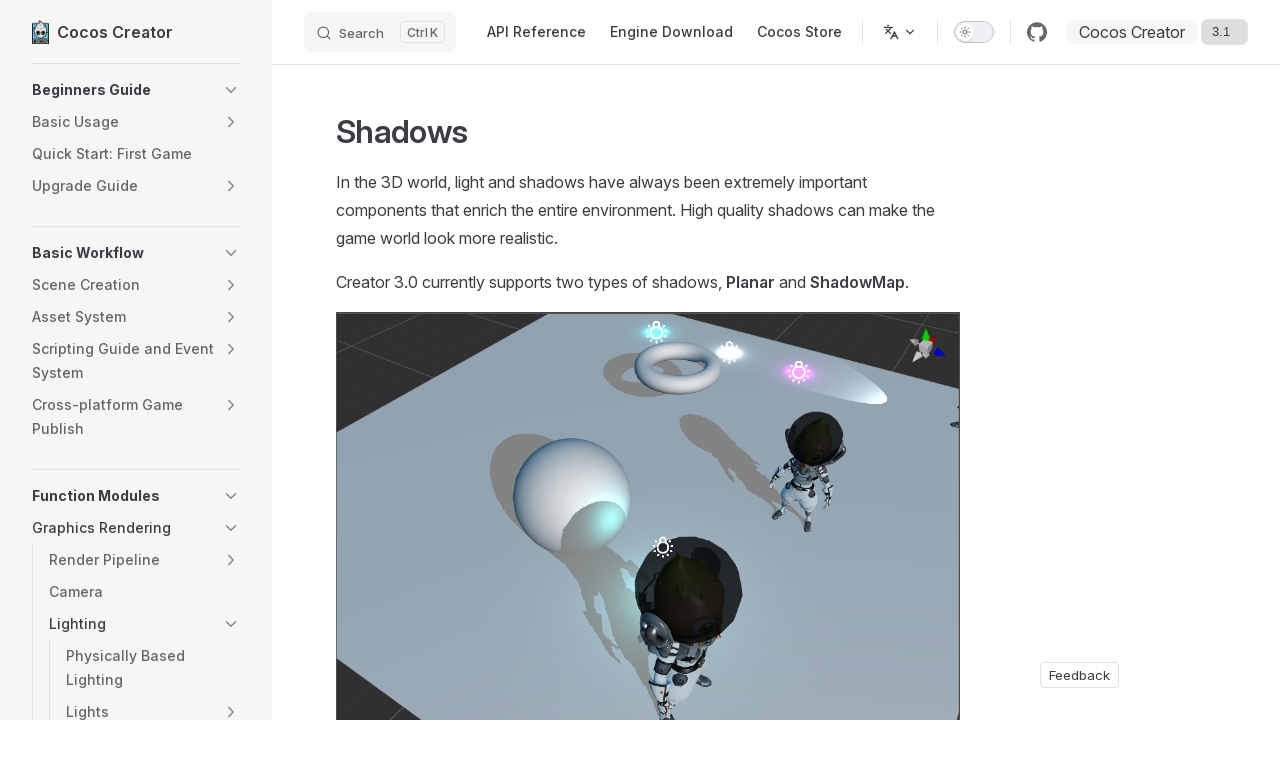

--- FILE ---
content_type: text/html
request_url: https://docs.cocos.com/creator/3.1/manual/en/concepts/scene/light/shadow.html
body_size: 12065
content:
<!DOCTYPE html>
<html lang="en-US" dir="ltr">
  <head>
    <meta charset="utf-8">
    <meta name="viewport" content="width=device-width,initial-scale=1">
    <title>Shadows | Cocos Creator</title>
    <meta name="description" content="Cocos Creator Docs">
    <meta name="generator" content="VitePress v1.2.2">
    <link rel="preload stylesheet" href="/creator/3.1/manual/assets/style.C2z13bgD.css" as="style">
    <script type="module" src="/creator/3.1/manual/assets/chunks/metadata.a7479a9e.js"></script>
    <script type="module" src="/creator/3.1/manual/assets/app.qVKRM731.js"></script>
    <link rel="preload" href="/creator/3.1/manual/assets/inter-roman-latin.Di8DUHzh.woff2" as="font" type="font/woff2" crossorigin="">
    <link rel="modulepreload" href="/creator/3.1/manual/assets/chunks/framework.KIgFylso.js">
    <link rel="modulepreload" href="/creator/3.1/manual/assets/chunks/theme.C9-cKQms.js">
    <link rel="modulepreload" href="/creator/3.1/manual/assets/en_concepts_scene_light_shadow.md.AaSzYIUM.lean.js">
    <link rel="icon" type="image/x-ico" href="https://docs.cocos.com/creator/favicon.ico">
    <script>function isChildOf(e,n){let t=e.parentNode;for(;t!==null;){if(t===n)return!0;t=t.parentNode}return!1}document.addEventListener("click",e=>{if(e.target?.tagName==="IMG"){const n=document.querySelector(".content-container");if(!n)return;isChildOf(e.target,n)&&(console.log("cccc"),window.open(e.target.src))}},!1);</script>
    <script id="check-dark-mode">(()=>{const e=localStorage.getItem("vitepress-theme-appearance")||"auto",a=window.matchMedia("(prefers-color-scheme: dark)").matches;(!e||e==="auto"?a:e==="dark")&&document.documentElement.classList.add("dark")})();</script>
    <script id="check-mac-os">document.documentElement.classList.toggle("mac",/Mac|iPhone|iPod|iPad/i.test(navigator.platform));</script>
  </head>
  <body>
    <div id="app"><div class="Layout" data-v-a9a9e638><!--[--><!--]--><!--[--><span tabindex="-1" data-v-c3508ec8></span><a href="#VPContent" class="VPSkipLink visually-hidden" data-v-c3508ec8> Skip to content </a><!--]--><!----><header class="VPNav" data-v-a9a9e638 data-v-f1e365da><div class="VPNavBar has-sidebar top" data-v-f1e365da data-v-40788ea0><div class="wrapper" data-v-40788ea0><div class="container" data-v-40788ea0><div class="title" data-v-40788ea0><div class="VPNavBarTitle has-sidebar" data-v-40788ea0 data-v-28a961f9><a class="title" href="/creator/3.1/manual/en/" data-v-28a961f9><!--[--><!--]--><!--[--><img class="VPImage logo" src="/creator/3.1/manual/logo.png" height="24" alt data-v-35a7d0b8><!--]--><span data-v-28a961f9>Cocos Creator</span><!--[--><!--]--></a></div></div><div class="content" data-v-40788ea0><div class="content-body" data-v-40788ea0><!--[--><!--]--><div class="VPNavBarSearch search" data-v-40788ea0><!--[--><!----><div id="local-search"><button type="button" class="DocSearch DocSearch-Button" aria-label="Search"><span class="DocSearch-Button-Container"><span class="vp-icon DocSearch-Search-Icon"></span><span class="DocSearch-Button-Placeholder">Search</span></span><span class="DocSearch-Button-Keys"><kbd class="DocSearch-Button-Key"></kbd><kbd class="DocSearch-Button-Key">K</kbd></span></button></div><!--]--></div><nav aria-labelledby="main-nav-aria-label" class="VPNavBarMenu menu" data-v-40788ea0 data-v-492ea56d><span id="main-nav-aria-label" class="visually-hidden" data-v-492ea56d>Main Navigation</span><!--[--><!--[--><a class="VPLink link vp-external-link-icon VPNavBarMenuLink" href="https://docs.cocos.com/creator/3.1/api/en/" target="_blank" rel="noreferrer" tabindex="0" data-v-492ea56d data-v-ed5ac1f6><!--[--><span data-v-ed5ac1f6>API Reference</span><!--]--></a><!--]--><!--[--><a class="VPLink link vp-external-link-icon VPNavBarMenuLink" href="https://www.cocos.com/" target="_blank" rel="noreferrer" tabindex="0" data-v-492ea56d data-v-ed5ac1f6><!--[--><span data-v-ed5ac1f6>Engine Download</span><!--]--></a><!--]--><!--[--><a class="VPLink link vp-external-link-icon VPNavBarMenuLink" href="https://store.cocos.com" target="_blank" rel="noreferrer" tabindex="0" data-v-492ea56d data-v-ed5ac1f6><!--[--><span data-v-ed5ac1f6>Cocos Store</span><!--]--></a><!--]--><!--]--></nav><div class="VPFlyout VPNavBarTranslations translations" data-v-40788ea0 data-v-c80d9ad0 data-v-e5380155><button type="button" class="button" aria-haspopup="true" aria-expanded="false" aria-label="Change language" data-v-e5380155><span class="text" data-v-e5380155><span class="vpi-languages option-icon" data-v-e5380155></span><!----><span class="vpi-chevron-down text-icon" data-v-e5380155></span></span></button><div class="menu" data-v-e5380155><div class="VPMenu" data-v-e5380155 data-v-97491713><!----><!--[--><!--[--><div class="items" data-v-c80d9ad0><p class="title" data-v-c80d9ad0>English</p><!--[--><div class="VPMenuLink" data-v-c80d9ad0 data-v-8b74d055><a class="VPLink link" href="/creator/3.1/manual/zh/concepts/scene/light/shadow.html" data-v-8b74d055><!--[-->简体中文<!--]--></a></div><!--]--></div><!--]--><!--]--></div></div></div><div class="VPNavBarAppearance appearance" data-v-40788ea0 data-v-ead91a81><button class="VPSwitch VPSwitchAppearance" type="button" role="switch" title="Switch to dark theme" aria-checked="false" data-v-ead91a81 data-v-b79b56d4 data-v-4a1c76db><span class="check" data-v-4a1c76db><span class="icon" data-v-4a1c76db><!--[--><span class="vpi-sun sun" data-v-b79b56d4></span><span class="vpi-moon moon" data-v-b79b56d4></span><!--]--></span></span></button></div><div class="VPSocialLinks VPNavBarSocialLinks social-links" data-v-40788ea0 data-v-164c457f data-v-ee7a9424><!--[--><a class="VPSocialLink no-icon" href="https://github.com/cocos/cocos-docs" aria-label="github" target="_blank" rel="noopener" data-v-ee7a9424 data-v-717b8b75><span class="vpi-social-github" /></a><!--]--></div><div class="VPFlyout VPNavBarExtra extra" data-v-40788ea0 data-v-9b536d0b data-v-e5380155><button type="button" class="button" aria-haspopup="true" aria-expanded="false" aria-label="extra navigation" data-v-e5380155><span class="vpi-more-horizontal icon" data-v-e5380155></span></button><div class="menu" data-v-e5380155><div class="VPMenu" data-v-e5380155 data-v-97491713><!----><!--[--><!--[--><div class="group translations" data-v-9b536d0b><p class="trans-title" data-v-9b536d0b>English</p><!--[--><div class="VPMenuLink" data-v-9b536d0b data-v-8b74d055><a class="VPLink link" href="/creator/3.1/manual/zh/concepts/scene/light/shadow.html" data-v-8b74d055><!--[-->简体中文<!--]--></a></div><!--]--></div><div class="group" data-v-9b536d0b><div class="item appearance" data-v-9b536d0b><p class="label" data-v-9b536d0b>Appearance</p><div class="appearance-action" data-v-9b536d0b><button class="VPSwitch VPSwitchAppearance" type="button" role="switch" title="Switch to dark theme" aria-checked="false" data-v-9b536d0b data-v-b79b56d4 data-v-4a1c76db><span class="check" data-v-4a1c76db><span class="icon" data-v-4a1c76db><!--[--><span class="vpi-sun sun" data-v-b79b56d4></span><span class="vpi-moon moon" data-v-b79b56d4></span><!--]--></span></span></button></div></div></div><div class="group" data-v-9b536d0b><div class="item social-links" data-v-9b536d0b><div class="VPSocialLinks social-links-list" data-v-9b536d0b data-v-ee7a9424><!--[--><a class="VPSocialLink no-icon" href="https://github.com/cocos/cocos-docs" aria-label="github" target="_blank" rel="noopener" data-v-ee7a9424 data-v-717b8b75><span class="vpi-social-github" /></a><!--]--></div></div></div><!--]--><!--]--></div></div></div><!--[--><!--[--><!--[--><div class="history-version-list"><div class="current">Cocos Creator</div><select name="version" value="3.1"><!--[--><option value="3.1">3.1</option><!--]--></select></div><!--]--><!--]--><!--]--><button type="button" class="VPNavBarHamburger hamburger" aria-label="mobile navigation" aria-expanded="false" aria-controls="VPNavScreen" data-v-40788ea0 data-v-5dea55bf><span class="container" data-v-5dea55bf><span class="top" data-v-5dea55bf></span><span class="middle" data-v-5dea55bf></span><span class="bottom" data-v-5dea55bf></span></span></button></div></div></div></div><div class="divider" data-v-40788ea0><div class="divider-line" data-v-40788ea0></div></div></div><!----></header><div class="VPLocalNav has-sidebar empty" data-v-a9a9e638 data-v-070ab83d><div class="container" data-v-070ab83d><button class="menu" aria-expanded="false" aria-controls="VPSidebarNav" data-v-070ab83d><span class="vpi-align-left menu-icon" data-v-070ab83d></span><span class="menu-text" data-v-070ab83d>Menu</span></button><div class="VPLocalNavOutlineDropdown" style="--vp-vh:0px;" data-v-070ab83d data-v-bc9dc845><button data-v-bc9dc845>Return to top</button><!----></div></div></div><aside class="VPSidebar" data-v-a9a9e638 data-v-ec846e01><div class="curtain" data-v-ec846e01></div><nav class="nav" id="VPSidebarNav" aria-labelledby="sidebar-aria-label" tabindex="-1" data-v-ec846e01><span class="visually-hidden" id="sidebar-aria-label" data-v-ec846e01> Sidebar Navigation </span><!--[--><!--[--><div class="drag-line"></div><!--]--><!--]--><!--[--><div class="group" data-v-ec846e01><section class="VPSidebarItem level-0 collapsible" data-v-ec846e01 data-v-2ea20db7><div class="item" role="button" tabindex="0" data-v-2ea20db7><div class="indicator" data-v-2ea20db7></div><h2 class="text" data-v-2ea20db7>Beginners Guide</h2><div class="caret" role="button" aria-label="toggle section" tabindex="0" data-v-2ea20db7><span class="vpi-chevron-right caret-icon" data-v-2ea20db7></span></div></div><div class="items" data-v-2ea20db7><!--[--><section class="VPSidebarItem level-1 collapsible collapsed is-link" data-v-2ea20db7 data-v-2ea20db7><div class="item" tabindex="0" data-v-2ea20db7><div class="indicator" data-v-2ea20db7></div><a class="VPLink link link" href="/creator/3.1/manual/en/getting-started/index.html" data-v-2ea20db7><!--[--><h3 class="text" data-v-2ea20db7>Basic Usage</h3><!--]--></a><div class="caret" role="button" aria-label="toggle section" tabindex="0" data-v-2ea20db7><span class="vpi-chevron-right caret-icon" data-v-2ea20db7></span></div></div><div class="items" data-v-2ea20db7><!--[--><div class="VPSidebarItem level-2 is-link" data-v-2ea20db7 data-v-2ea20db7><div class="item" data-v-2ea20db7><div class="indicator" data-v-2ea20db7></div><a class="VPLink link link" href="/creator/3.1/manual/en/getting-started/introduction/index.html" data-v-2ea20db7><!--[--><p class="text" data-v-2ea20db7>About Cocos Creator</p><!--]--></a><!----></div><!----></div><div class="VPSidebarItem level-2 is-link" data-v-2ea20db7 data-v-2ea20db7><div class="item" data-v-2ea20db7><div class="indicator" data-v-2ea20db7></div><a class="VPLink link link" href="/creator/3.1/manual/en/getting-started/install/index.html" data-v-2ea20db7><!--[--><p class="text" data-v-2ea20db7>Installing and Launching</p><!--]--></a><!----></div><!----></div><div class="VPSidebarItem level-2 is-link" data-v-2ea20db7 data-v-2ea20db7><div class="item" data-v-2ea20db7><div class="indicator" data-v-2ea20db7></div><a class="VPLink link link" href="/creator/3.1/manual/en/getting-started/dashboard/index.html" data-v-2ea20db7><!--[--><p class="text" data-v-2ea20db7>Dashboard</p><!--]--></a><!----></div><!----></div><div class="VPSidebarItem level-2 is-link" data-v-2ea20db7 data-v-2ea20db7><div class="item" data-v-2ea20db7><div class="indicator" data-v-2ea20db7></div><a class="VPLink link link" href="/creator/3.1/manual/en/getting-started/helloworld/index.html" data-v-2ea20db7><!--[--><p class="text" data-v-2ea20db7>Hello World!</p><!--]--></a><!----></div><!----></div><div class="VPSidebarItem level-2 is-link" data-v-2ea20db7 data-v-2ea20db7><div class="item" data-v-2ea20db7><div class="indicator" data-v-2ea20db7></div><a class="VPLink link link" href="/creator/3.1/manual/en/getting-started/project-structure/index.html" data-v-2ea20db7><!--[--><p class="text" data-v-2ea20db7>Project Structure</p><!--]--></a><!----></div><!----></div><section class="VPSidebarItem level-2 collapsible collapsed is-link" data-v-2ea20db7 data-v-2ea20db7><div class="item" tabindex="0" data-v-2ea20db7><div class="indicator" data-v-2ea20db7></div><a class="VPLink link link" href="/creator/3.1/manual/en/editor/index.html" data-v-2ea20db7><!--[--><h4 class="text" data-v-2ea20db7>Editor Panels</h4><!--]--></a><div class="caret" role="button" aria-label="toggle section" tabindex="0" data-v-2ea20db7><span class="vpi-chevron-right caret-icon" data-v-2ea20db7></span></div></div><div class="items" data-v-2ea20db7><!--[--><div class="VPSidebarItem level-3 is-link" data-v-2ea20db7 data-v-2ea20db7><div class="item" data-v-2ea20db7><div class="indicator" data-v-2ea20db7></div><a class="VPLink link link" href="/creator/3.1/manual/en/editor/scene/index.html" data-v-2ea20db7><!--[--><p class="text" data-v-2ea20db7>Scene</p><!--]--></a><!----></div><!----></div><div class="VPSidebarItem level-3 is-link" data-v-2ea20db7 data-v-2ea20db7><div class="item" data-v-2ea20db7><div class="indicator" data-v-2ea20db7></div><a class="VPLink link link" href="/creator/3.1/manual/en/editor/hierarchy/index.html" data-v-2ea20db7><!--[--><p class="text" data-v-2ea20db7>Hierarchy</p><!--]--></a><!----></div><!----></div><div class="VPSidebarItem level-3 is-link" data-v-2ea20db7 data-v-2ea20db7><div class="item" data-v-2ea20db7><div class="indicator" data-v-2ea20db7></div><a class="VPLink link link" href="/creator/3.1/manual/en/editor/assets/index.html" data-v-2ea20db7><!--[--><p class="text" data-v-2ea20db7>Assets</p><!--]--></a><!----></div><!----></div><div class="VPSidebarItem level-3 is-link" data-v-2ea20db7 data-v-2ea20db7><div class="item" data-v-2ea20db7><div class="indicator" data-v-2ea20db7></div><a class="VPLink link link" href="/creator/3.1/manual/en/editor/inspector/index.html" data-v-2ea20db7><!--[--><p class="text" data-v-2ea20db7>Inspector</p><!--]--></a><!----></div><!----></div><div class="VPSidebarItem level-3 is-link" data-v-2ea20db7 data-v-2ea20db7><div class="item" data-v-2ea20db7><div class="indicator" data-v-2ea20db7></div><a class="VPLink link link" href="/creator/3.1/manual/en/editor/console/index.html" data-v-2ea20db7><!--[--><p class="text" data-v-2ea20db7>Console</p><!--]--></a><!----></div><!----></div><div class="VPSidebarItem level-3 is-link" data-v-2ea20db7 data-v-2ea20db7><div class="item" data-v-2ea20db7><div class="indicator" data-v-2ea20db7></div><a class="VPLink link link" href="/creator/3.1/manual/en/editor/preferences/index.html" data-v-2ea20db7><!--[--><p class="text" data-v-2ea20db7>Preferences</p><!--]--></a><!----></div><!----></div><div class="VPSidebarItem level-3 is-link" data-v-2ea20db7 data-v-2ea20db7><div class="item" data-v-2ea20db7><div class="indicator" data-v-2ea20db7></div><a class="VPLink link link" href="/creator/3.1/manual/en/editor/project/index.html" data-v-2ea20db7><!--[--><p class="text" data-v-2ea20db7>Project Settings</p><!--]--></a><!----></div><!----></div><div class="VPSidebarItem level-3 is-link" data-v-2ea20db7 data-v-2ea20db7><div class="item" data-v-2ea20db7><div class="indicator" data-v-2ea20db7></div><a class="VPLink link link" href="/creator/3.1/manual/en/editor/mainMenu/index.html" data-v-2ea20db7><!--[--><p class="text" data-v-2ea20db7>Main Menu</p><!--]--></a><!----></div><!----></div><div class="VPSidebarItem level-3 is-link" data-v-2ea20db7 data-v-2ea20db7><div class="item" data-v-2ea20db7><div class="indicator" data-v-2ea20db7></div><a class="VPLink link link" href="/creator/3.1/manual/en/editor/toolbar/index.html" data-v-2ea20db7><!--[--><p class="text" data-v-2ea20db7>Tool Bar</p><!--]--></a><!----></div><!----></div><div class="VPSidebarItem level-3 is-link" data-v-2ea20db7 data-v-2ea20db7><div class="item" data-v-2ea20db7><div class="indicator" data-v-2ea20db7></div><a class="VPLink link link" href="/creator/3.1/manual/en/editor/editor-layout/index.html" data-v-2ea20db7><!--[--><p class="text" data-v-2ea20db7>Editor Layout</p><!--]--></a><!----></div><!----></div><div class="VPSidebarItem level-3 is-link" data-v-2ea20db7 data-v-2ea20db7><div class="item" data-v-2ea20db7><div class="indicator" data-v-2ea20db7></div><a class="VPLink link link" href="/creator/3.1/manual/en/editor/preview/index.html" data-v-2ea20db7><!--[--><p class="text" data-v-2ea20db7>Preview & Debugging</p><!--]--></a><!----></div><!----></div><!--]--></div></section><div class="VPSidebarItem level-2 is-link" data-v-2ea20db7 data-v-2ea20db7><div class="item" data-v-2ea20db7><div class="indicator" data-v-2ea20db7></div><a class="VPLink link link" href="/creator/3.1/manual/en/getting-started/support.html" data-v-2ea20db7><!--[--><p class="text" data-v-2ea20db7>Support</p><!--]--></a><!----></div><!----></div><div class="VPSidebarItem level-2 is-link" data-v-2ea20db7 data-v-2ea20db7><div class="item" data-v-2ea20db7><div class="indicator" data-v-2ea20db7></div><a class="VPLink link link" href="/creator/3.1/manual/en/getting-started/attention/index.html" data-v-2ea20db7><!--[--><p class="text" data-v-2ea20db7>Caution!</p><!--]--></a><!----></div><!----></div><!--]--></div></section><div class="VPSidebarItem level-1 is-link" data-v-2ea20db7 data-v-2ea20db7><div class="item" data-v-2ea20db7><div class="indicator" data-v-2ea20db7></div><a class="VPLink link link" href="/creator/3.1/manual/en/getting-started/first-game/index.html" data-v-2ea20db7><!--[--><p class="text" data-v-2ea20db7>Quick Start: First Game</p><!--]--></a><!----></div><!----></div><section class="VPSidebarItem level-1 collapsible collapsed is-link" data-v-2ea20db7 data-v-2ea20db7><div class="item" tabindex="0" data-v-2ea20db7><div class="indicator" data-v-2ea20db7></div><a class="VPLink link link" href="/creator/3.1/manual/en/release-notes/index.html" data-v-2ea20db7><!--[--><h3 class="text" data-v-2ea20db7>Upgrade Guide</h3><!--]--></a><div class="caret" role="button" aria-label="toggle section" tabindex="0" data-v-2ea20db7><span class="vpi-chevron-right caret-icon" data-v-2ea20db7></span></div></div><div class="items" data-v-2ea20db7><!--[--><div class="VPSidebarItem level-2 is-link" data-v-2ea20db7 data-v-2ea20db7><div class="item" data-v-2ea20db7><div class="indicator" data-v-2ea20db7></div><a class="VPLink link link" href="/creator/3.1/manual/en/release-notes/upgrade-guide-v3.0.html" data-v-2ea20db7><!--[--><p class="text" data-v-2ea20db7>Cocos Creator 3.0 Upgrade Guide</p><!--]--></a><!----></div><!----></div><div class="VPSidebarItem level-2 is-link" data-v-2ea20db7 data-v-2ea20db7><div class="item" data-v-2ea20db7><div class="indicator" data-v-2ea20db7></div><a class="VPLink link link" href="/creator/3.1/manual/en/material-system/effect-2.x-to-3.0.html" data-v-2ea20db7><!--[--><p class="text" data-v-2ea20db7>Cocos Creator 3.0 Material Upgrade Guide</p><!--]--></a><!----></div><!----></div><div class="VPSidebarItem level-2 is-link" data-v-2ea20db7 data-v-2ea20db7><div class="item" data-v-2ea20db7><div class="indicator" data-v-2ea20db7></div><a class="VPLink link link" href="/creator/3.1/manual/en/material-system/Material-upgrade-documentation-for-v3.0-to-v3.1.html" data-v-2ea20db7><!--[--><p class="text" data-v-2ea20db7>Cocos Creator 3.1 Material Upgrade Guide</p><!--]--></a><!----></div><!----></div><!--]--></div></section><!--]--></div></section></div><div class="group" data-v-ec846e01><section class="VPSidebarItem level-0 collapsible" data-v-ec846e01 data-v-2ea20db7><div class="item" role="button" tabindex="0" data-v-2ea20db7><div class="indicator" data-v-2ea20db7></div><h2 class="text" data-v-2ea20db7>Basic Workflow</h2><div class="caret" role="button" aria-label="toggle section" tabindex="0" data-v-2ea20db7><span class="vpi-chevron-right caret-icon" data-v-2ea20db7></span></div></div><div class="items" data-v-2ea20db7><!--[--><section class="VPSidebarItem level-1 collapsible collapsed is-link" data-v-2ea20db7 data-v-2ea20db7><div class="item" tabindex="0" data-v-2ea20db7><div class="indicator" data-v-2ea20db7></div><a class="VPLink link link" href="/creator/3.1/manual/en/concepts/scene/index.html" data-v-2ea20db7><!--[--><h3 class="text" data-v-2ea20db7>Scene Creation</h3><!--]--></a><div class="caret" role="button" aria-label="toggle section" tabindex="0" data-v-2ea20db7><span class="vpi-chevron-right caret-icon" data-v-2ea20db7></span></div></div><div class="items" data-v-2ea20db7><!--[--><div class="VPSidebarItem level-2 is-link" data-v-2ea20db7 data-v-2ea20db7><div class="item" data-v-2ea20db7><div class="indicator" data-v-2ea20db7></div><a class="VPLink link link" href="/creator/3.1/manual/en/asset/scene.html" data-v-2ea20db7><!--[--><p class="text" data-v-2ea20db7>Scene Assets</p><!--]--></a><!----></div><!----></div><div class="VPSidebarItem level-2 is-link" data-v-2ea20db7 data-v-2ea20db7><div class="item" data-v-2ea20db7><div class="indicator" data-v-2ea20db7></div><a class="VPLink link link" href="/creator/3.1/manual/en/concepts/scene/node-component.html" data-v-2ea20db7><!--[--><p class="text" data-v-2ea20db7>Nodes and Components</p><!--]--></a><!----></div><!----></div><div class="VPSidebarItem level-2 is-link" data-v-2ea20db7 data-v-2ea20db7><div class="item" data-v-2ea20db7><div class="indicator" data-v-2ea20db7></div><a class="VPLink link link" href="/creator/3.1/manual/en/concepts/scene/coord.html" data-v-2ea20db7><!--[--><p class="text" data-v-2ea20db7>Coordinate Systems and Transformations</p><!--]--></a><!----></div><!----></div><div class="VPSidebarItem level-2 is-link" data-v-2ea20db7 data-v-2ea20db7><div class="item" data-v-2ea20db7><div class="indicator" data-v-2ea20db7></div><a class="VPLink link link" href="/creator/3.1/manual/en/concepts/scene/node-tree.html" data-v-2ea20db7><!--[--><p class="text" data-v-2ea20db7>Node Hierarchy and Rendering Order</p><!--]--></a><!----></div><!----></div><div class="VPSidebarItem level-2 is-link" data-v-2ea20db7 data-v-2ea20db7><div class="item" data-v-2ea20db7><div class="indicator" data-v-2ea20db7></div><a class="VPLink link link" href="/creator/3.1/manual/en/concepts/scene/scene-editing.html" data-v-2ea20db7><!--[--><p class="text" data-v-2ea20db7>Build a Scene Image Using the Scene Panel</p><!--]--></a><!----></div><!----></div><!--]--></div></section><section class="VPSidebarItem level-1 collapsible collapsed is-link" data-v-2ea20db7 data-v-2ea20db7><div class="item" tabindex="0" data-v-2ea20db7><div class="indicator" data-v-2ea20db7></div><a class="VPLink link link" href="/creator/3.1/manual/en/asset/index.html" data-v-2ea20db7><!--[--><h3 class="text" data-v-2ea20db7>Asset System</h3><!--]--></a><div class="caret" role="button" aria-label="toggle section" tabindex="0" data-v-2ea20db7><span class="vpi-chevron-right caret-icon" data-v-2ea20db7></span></div></div><div class="items" data-v-2ea20db7><!--[--><div class="VPSidebarItem level-2 is-link" data-v-2ea20db7 data-v-2ea20db7><div class="item" data-v-2ea20db7><div class="indicator" data-v-2ea20db7></div><a class="VPLink link link" href="/creator/3.1/manual/en/asset/asset-workflow.html" data-v-2ea20db7><!--[--><p class="text" data-v-2ea20db7>Asset Workflow</p><!--]--></a><!----></div><!----></div><section class="VPSidebarItem level-2 collapsible collapsed is-link" data-v-2ea20db7 data-v-2ea20db7><div class="item" tabindex="0" data-v-2ea20db7><div class="indicator" data-v-2ea20db7></div><a class="VPLink link link" href="/creator/3.1/manual/en/asset/image.html" data-v-2ea20db7><!--[--><h4 class="text" data-v-2ea20db7>Images</h4><!--]--></a><div class="caret" role="button" aria-label="toggle section" tabindex="0" data-v-2ea20db7><span class="vpi-chevron-right caret-icon" data-v-2ea20db7></span></div></div><div class="items" data-v-2ea20db7><!--[--><div class="VPSidebarItem level-3 is-link" data-v-2ea20db7 data-v-2ea20db7><div class="item" data-v-2ea20db7><div class="indicator" data-v-2ea20db7></div><a class="VPLink link link" href="/creator/3.1/manual/en/asset/texture.html" data-v-2ea20db7><!--[--><p class="text" data-v-2ea20db7>Textures</p><!--]--></a><!----></div><!----></div><section class="VPSidebarItem level-3 collapsible collapsed is-link" data-v-2ea20db7 data-v-2ea20db7><div class="item" tabindex="0" data-v-2ea20db7><div class="indicator" data-v-2ea20db7></div><a class="VPLink link link" href="/creator/3.1/manual/en/asset/sprite-frame.html" data-v-2ea20db7><!--[--><h5 class="text" data-v-2ea20db7>Sprite Frames</h5><!--]--></a><div class="caret" role="button" aria-label="toggle section" tabindex="0" data-v-2ea20db7><span class="vpi-chevron-right caret-icon" data-v-2ea20db7></span></div></div><div class="items" data-v-2ea20db7><!--[--><div class="VPSidebarItem level-4 is-link" data-v-2ea20db7 data-v-2ea20db7><div class="item" data-v-2ea20db7><div class="indicator" data-v-2ea20db7></div><a class="VPLink link link" href="/creator/3.1/manual/en/ui-system/components/engine/trim.html" data-v-2ea20db7><!--[--><p class="text" data-v-2ea20db7>Auto Trim for SpriteFrame</p><!--]--></a><!----></div><!----></div><!--]--></div></section><div class="VPSidebarItem level-3 is-link" data-v-2ea20db7 data-v-2ea20db7><div class="item" data-v-2ea20db7><div class="indicator" data-v-2ea20db7></div><a class="VPLink link link" href="/creator/3.1/manual/en/asset/atlas.html" data-v-2ea20db7><!--[--><p class="text" data-v-2ea20db7>Atlas</p><!--]--></a><!----></div><!----></div><div class="VPSidebarItem level-3 is-link" data-v-2ea20db7 data-v-2ea20db7><div class="item" data-v-2ea20db7><div class="indicator" data-v-2ea20db7></div><a class="VPLink link link" href="/creator/3.1/manual/en/asset/auto-atlas.html" data-v-2ea20db7><!--[--><p class="text" data-v-2ea20db7>Auto Atlas</p><!--]--></a><!----></div><!----></div><div class="VPSidebarItem level-3 is-link" data-v-2ea20db7 data-v-2ea20db7><div class="item" data-v-2ea20db7><div class="indicator" data-v-2ea20db7></div><a class="VPLink link link" href="/creator/3.1/manual/en/asset/label-atlas.html" data-v-2ea20db7><!--[--><p class="text" data-v-2ea20db7>Label Atlas</p><!--]--></a><!----></div><!----></div><!--]--></div></section><div class="VPSidebarItem level-2 is-link" data-v-2ea20db7 data-v-2ea20db7><div class="item" data-v-2ea20db7><div class="indicator" data-v-2ea20db7></div><a class="VPLink link link" href="/creator/3.1/manual/en/asset/prefab.html" data-v-2ea20db7><!--[--><p class="text" data-v-2ea20db7>Prefab</p><!--]--></a><!----></div><!----></div><div class="VPSidebarItem level-2 is-link" data-v-2ea20db7 data-v-2ea20db7><div class="item" data-v-2ea20db7><div class="indicator" data-v-2ea20db7></div><a class="VPLink link link" href="/creator/3.1/manual/en/asset/font.html" data-v-2ea20db7><!--[--><p class="text" data-v-2ea20db7>Fonts</p><!--]--></a><!----></div><!----></div><div class="VPSidebarItem level-2 is-link" data-v-2ea20db7 data-v-2ea20db7><div class="item" data-v-2ea20db7><div class="indicator" data-v-2ea20db7></div><a class="VPLink link link" href="/creator/3.1/manual/en/asset/audio.html" data-v-2ea20db7><!--[--><p class="text" data-v-2ea20db7>Audio</p><!--]--></a><!----></div><!----></div><div class="VPSidebarItem level-2 is-link" data-v-2ea20db7 data-v-2ea20db7><div class="item" data-v-2ea20db7><div class="indicator" data-v-2ea20db7></div><a class="VPLink link link" href="/creator/3.1/manual/en/asset/material.html" data-v-2ea20db7><!--[--><p class="text" data-v-2ea20db7>Material</p><!--]--></a><!----></div><!----></div><section class="VPSidebarItem level-2 collapsible collapsed is-link" data-v-2ea20db7 data-v-2ea20db7><div class="item" tabindex="0" data-v-2ea20db7><div class="indicator" data-v-2ea20db7></div><a class="VPLink link link" href="/creator/3.1/manual/en/asset/model/mesh.html" data-v-2ea20db7><!--[--><h4 class="text" data-v-2ea20db7>Model</h4><!--]--></a><div class="caret" role="button" aria-label="toggle section" tabindex="0" data-v-2ea20db7><span class="vpi-chevron-right caret-icon" data-v-2ea20db7></span></div></div><div class="items" data-v-2ea20db7><!--[--><div class="VPSidebarItem level-3 is-link" data-v-2ea20db7 data-v-2ea20db7><div class="item" data-v-2ea20db7><div class="indicator" data-v-2ea20db7></div><a class="VPLink link link" href="/creator/3.1/manual/en/asset/model/dcc-export-mesh.html" data-v-2ea20db7><!--[--><p class="text" data-v-2ea20db7>Importing Models Exported from DCC Tools</p><!--]--></a><!----></div><!----></div><div class="VPSidebarItem level-3 is-link" data-v-2ea20db7 data-v-2ea20db7><div class="item" data-v-2ea20db7><div class="indicator" data-v-2ea20db7></div><a class="VPLink link link" href="/creator/3.1/manual/en/asset/model/glTF.html" data-v-2ea20db7><!--[--><p class="text" data-v-2ea20db7>glTF</p><!--]--></a><!----></div><!----></div><!--]--></div></section><div class="VPSidebarItem level-2 is-link" data-v-2ea20db7 data-v-2ea20db7><div class="item" data-v-2ea20db7><div class="indicator" data-v-2ea20db7></div><a class="VPLink link link" href="/creator/3.1/manual/en/asset/spine.html" data-v-2ea20db7><!--[--><p class="text" data-v-2ea20db7>Spine Skeletal Animation</p><!--]--></a><!----></div><!----></div><div class="VPSidebarItem level-2 is-link" data-v-2ea20db7 data-v-2ea20db7><div class="item" data-v-2ea20db7><div class="indicator" data-v-2ea20db7></div><a class="VPLink link link" href="/creator/3.1/manual/en/asset/dragonbones.html" data-v-2ea20db7><!--[--><p class="text" data-v-2ea20db7>DragonBones Skeletal Animation</p><!--]--></a><!----></div><!----></div><div class="VPSidebarItem level-2 is-link" data-v-2ea20db7 data-v-2ea20db7><div class="item" data-v-2ea20db7><div class="indicator" data-v-2ea20db7></div><a class="VPLink link link" href="/creator/3.1/manual/en/asset/tiledmap.html" data-v-2ea20db7><!--[--><p class="text" data-v-2ea20db7>TiledMap</p><!--]--></a><!----></div><!----></div><!--]--></div></section><section class="VPSidebarItem level-1 collapsible collapsed is-link" data-v-2ea20db7 data-v-2ea20db7><div class="item" tabindex="0" data-v-2ea20db7><div class="indicator" data-v-2ea20db7></div><a class="VPLink link link" href="/creator/3.1/manual/en/scripting/index.html" data-v-2ea20db7><!--[--><h3 class="text" data-v-2ea20db7>Scripting Guide and Event System</h3><!--]--></a><div class="caret" role="button" aria-label="toggle section" tabindex="0" data-v-2ea20db7><span class="vpi-chevron-right caret-icon" data-v-2ea20db7></span></div></div><div class="items" data-v-2ea20db7><!--[--><div class="VPSidebarItem level-2 is-link" data-v-2ea20db7 data-v-2ea20db7><div class="item" data-v-2ea20db7><div class="indicator" data-v-2ea20db7></div><a class="VPLink link link" href="/creator/3.1/manual/en/scripting/language-support.html" data-v-2ea20db7><!--[--><p class="text" data-v-2ea20db7>Programming Language Support</p><!--]--></a><!----></div><!----></div><section class="VPSidebarItem level-2 collapsible collapsed is-link" data-v-2ea20db7 data-v-2ea20db7><div class="item" tabindex="0" data-v-2ea20db7><div class="indicator" data-v-2ea20db7></div><a class="VPLink link link" href="/creator/3.1/manual/en/scripting/script-basics.html" data-v-2ea20db7><!--[--><h4 class="text" data-v-2ea20db7>Scripting Basics</h4><!--]--></a><div class="caret" role="button" aria-label="toggle section" tabindex="0" data-v-2ea20db7><span class="vpi-chevron-right caret-icon" data-v-2ea20db7></span></div></div><div class="items" data-v-2ea20db7><!--[--><div class="VPSidebarItem level-3 is-link" data-v-2ea20db7 data-v-2ea20db7><div class="item" data-v-2ea20db7><div class="indicator" data-v-2ea20db7></div><a class="VPLink link link" href="/creator/3.1/manual/en/scripting/setup.html" data-v-2ea20db7><!--[--><p class="text" data-v-2ea20db7>Script Creation</p><!--]--></a><!----></div><!----></div><div class="VPSidebarItem level-3 is-link" data-v-2ea20db7 data-v-2ea20db7><div class="item" data-v-2ea20db7><div class="indicator" data-v-2ea20db7></div><a class="VPLink link link" href="/creator/3.1/manual/en/scripting/coding-setup.html" data-v-2ea20db7><!--[--><p class="text" data-v-2ea20db7>Coding Environment Setup</p><!--]--></a><!----></div><!----></div><div class="VPSidebarItem level-3 is-link" data-v-2ea20db7 data-v-2ea20db7><div class="item" data-v-2ea20db7><div class="indicator" data-v-2ea20db7></div><a class="VPLink link link" href="/creator/3.1/manual/en/scripting/basic.html" data-v-2ea20db7><!--[--><p class="text" data-v-2ea20db7>Operating Environment</p><!--]--></a><!----></div><!----></div><div class="VPSidebarItem level-3 is-link" data-v-2ea20db7 data-v-2ea20db7><div class="item" data-v-2ea20db7><div class="indicator" data-v-2ea20db7></div><a class="VPLink link link" href="/creator/3.1/manual/en/scripting/decorator.html" data-v-2ea20db7><!--[--><p class="text" data-v-2ea20db7>Decorator</p><!--]--></a><!----></div><!----></div><div class="VPSidebarItem level-3 is-link" data-v-2ea20db7 data-v-2ea20db7><div class="item" data-v-2ea20db7><div class="indicator" data-v-2ea20db7></div><a class="VPLink link link" href="/creator/3.1/manual/en/scripting/reference/attributes.html" data-v-2ea20db7><!--[--><p class="text" data-v-2ea20db7>Property Attributes</p><!--]--></a><!----></div><!----></div><div class="VPSidebarItem level-3 is-link" data-v-2ea20db7 data-v-2ea20db7><div class="item" data-v-2ea20db7><div class="indicator" data-v-2ea20db7></div><a class="VPLink link link" href="/creator/3.1/manual/en/scripting/life-cycle-callbacks.html" data-v-2ea20db7><!--[--><p class="text" data-v-2ea20db7>Life Cycle Callbacks</p><!--]--></a><!----></div><!----></div><!--]--></div></section><section class="VPSidebarItem level-2 collapsible collapsed is-link" data-v-2ea20db7 data-v-2ea20db7><div class="item" tabindex="0" data-v-2ea20db7><div class="indicator" data-v-2ea20db7></div><a class="VPLink link link" href="/creator/3.1/manual/en/scripting/usage.html" data-v-2ea20db7><!--[--><h4 class="text" data-v-2ea20db7>Using Scripts</h4><!--]--></a><div class="caret" role="button" aria-label="toggle section" tabindex="0" data-v-2ea20db7><span class="vpi-chevron-right caret-icon" data-v-2ea20db7></span></div></div><div class="items" data-v-2ea20db7><!--[--><div class="VPSidebarItem level-3 is-link" data-v-2ea20db7 data-v-2ea20db7><div class="item" data-v-2ea20db7><div class="indicator" data-v-2ea20db7></div><a class="VPLink link link" href="/creator/3.1/manual/en/scripting/access-node-component.html" data-v-2ea20db7><!--[--><p class="text" data-v-2ea20db7>Access Nodes and Components</p><!--]--></a><!----></div><!----></div><div class="VPSidebarItem level-3 is-link" data-v-2ea20db7 data-v-2ea20db7><div class="item" data-v-2ea20db7><div class="indicator" data-v-2ea20db7></div><a class="VPLink link link" href="/creator/3.1/manual/en/scripting/basic-node-api.html" data-v-2ea20db7><!--[--><p class="text" data-v-2ea20db7>Common Node and Component Interfaces</p><!--]--></a><!----></div><!----></div><div class="VPSidebarItem level-3 is-link" data-v-2ea20db7 data-v-2ea20db7><div class="item" data-v-2ea20db7><div class="indicator" data-v-2ea20db7></div><a class="VPLink link link" href="/creator/3.1/manual/en/scripting/create-destroy.html" data-v-2ea20db7><!--[--><p class="text" data-v-2ea20db7>Create and Destroy Nodes</p><!--]--></a><!----></div><!----></div><div class="VPSidebarItem level-3 is-link" data-v-2ea20db7 data-v-2ea20db7><div class="item" data-v-2ea20db7><div class="indicator" data-v-2ea20db7></div><a class="VPLink link link" href="/creator/3.1/manual/en/scripting/scheduler.html" data-v-2ea20db7><!--[--><p class="text" data-v-2ea20db7>Scheduler</p><!--]--></a><!----></div><!----></div><div class="VPSidebarItem level-3 is-link" data-v-2ea20db7 data-v-2ea20db7><div class="item" data-v-2ea20db7><div class="indicator" data-v-2ea20db7></div><a class="VPLink link link" href="/creator/3.1/manual/en/scripting/component.html" data-v-2ea20db7><!--[--><p class="text" data-v-2ea20db7>Components and Component Execution Order</p><!--]--></a><!----></div><!----></div><div class="VPSidebarItem level-3 is-link" data-v-2ea20db7 data-v-2ea20db7><div class="item" data-v-2ea20db7><div class="indicator" data-v-2ea20db7></div><a class="VPLink link link" href="/creator/3.1/manual/en/scripting/scene-managing.html" data-v-2ea20db7><!--[--><p class="text" data-v-2ea20db7>Loading and Switching Scenes</p><!--]--></a><!----></div><!----></div><div class="VPSidebarItem level-3 is-link" data-v-2ea20db7 data-v-2ea20db7><div class="item" data-v-2ea20db7><div class="indicator" data-v-2ea20db7></div><a class="VPLink link link" href="/creator/3.1/manual/en/scripting/load-assets.html" data-v-2ea20db7><!--[--><p class="text" data-v-2ea20db7>Obtaining and Loading Assets</p><!--]--></a><!----></div><!----></div><div class="VPSidebarItem level-3 is-link" data-v-2ea20db7 data-v-2ea20db7><div class="item" data-v-2ea20db7><div class="indicator" data-v-2ea20db7></div><a class="VPLink link link" href="/creator/3.1/manual/en/scripting/tsconfig.html" data-v-2ea20db7><!--[--><p class="text" data-v-2ea20db7>tsconfig Configuration</p><!--]--></a><!----></div><!----></div><!--]--></div></section><div class="VPSidebarItem level-2 is-link" data-v-2ea20db7 data-v-2ea20db7><div class="item" data-v-2ea20db7><div class="indicator" data-v-2ea20db7></div><a class="VPLink link link" href="/creator/3.1/manual/en/scripting/reference-class.html" data-v-2ea20db7><!--[--><p class="text" data-v-2ea20db7>Advanced Scripting</p><!--]--></a><!----></div><!----></div><section class="VPSidebarItem level-2 collapsible collapsed is-link" data-v-2ea20db7 data-v-2ea20db7><div class="item" tabindex="0" data-v-2ea20db7><div class="indicator" data-v-2ea20db7></div><a class="VPLink link link" href="/creator/3.1/manual/en/engine/event/index.html" data-v-2ea20db7><!--[--><h4 class="text" data-v-2ea20db7>Events</h4><!--]--></a><div class="caret" role="button" aria-label="toggle section" tabindex="0" data-v-2ea20db7><span class="vpi-chevron-right caret-icon" data-v-2ea20db7></span></div></div><div class="items" data-v-2ea20db7><!--[--><div class="VPSidebarItem level-3 is-link" data-v-2ea20db7 data-v-2ea20db7><div class="item" data-v-2ea20db7><div class="indicator" data-v-2ea20db7></div><a class="VPLink link link" href="/creator/3.1/manual/en/engine/event/event-emit.html" data-v-2ea20db7><!--[--><p class="text" data-v-2ea20db7>Listening to and Launching Events</p><!--]--></a><!----></div><!----></div><div class="VPSidebarItem level-3 is-link" data-v-2ea20db7 data-v-2ea20db7><div class="item" data-v-2ea20db7><div class="indicator" data-v-2ea20db7></div><a class="VPLink link link" href="/creator/3.1/manual/en/engine/event/event-builtin.html" data-v-2ea20db7><!--[--><p class="text" data-v-2ea20db7>Node System Events</p><!--]--></a><!----></div><!----></div><div class="VPSidebarItem level-3 is-link" data-v-2ea20db7 data-v-2ea20db7><div class="item" data-v-2ea20db7><div class="indicator" data-v-2ea20db7></div><a class="VPLink link link" href="/creator/3.1/manual/en/engine/event/event-input.html" data-v-2ea20db7><!--[--><p class="text" data-v-2ea20db7>Global System Events</p><!--]--></a><!----></div><!----></div><div class="VPSidebarItem level-3 is-link" data-v-2ea20db7 data-v-2ea20db7><div class="item" data-v-2ea20db7><div class="indicator" data-v-2ea20db7></div><a class="VPLink link link" href="/creator/3.1/manual/en/engine/event/event-api.html" data-v-2ea20db7><!--[--><p class="text" data-v-2ea20db7>Event API</p><!--]--></a><!----></div><!----></div><!--]--></div></section><section class="VPSidebarItem level-2 collapsible collapsed is-link" data-v-2ea20db7 data-v-2ea20db7><div class="item" tabindex="0" data-v-2ea20db7><div class="indicator" data-v-2ea20db7></div><a class="VPLink link link" href="/creator/3.1/manual/en/scripting/modules/index.html" data-v-2ea20db7><!--[--><h4 class="text" data-v-2ea20db7>Modules</h4><!--]--></a><div class="caret" role="button" aria-label="toggle section" tabindex="0" data-v-2ea20db7><span class="vpi-chevron-right caret-icon" data-v-2ea20db7></span></div></div><div class="items" data-v-2ea20db7><!--[--><div class="VPSidebarItem level-3 is-link" data-v-2ea20db7 data-v-2ea20db7><div class="item" data-v-2ea20db7><div class="indicator" data-v-2ea20db7></div><a class="VPLink link link" href="/creator/3.1/manual/en/scripting/modules/engine.html" data-v-2ea20db7><!--[--><p class="text" data-v-2ea20db7>Engine Modules</p><!--]--></a><!----></div><!----></div><div class="VPSidebarItem level-3 is-link" data-v-2ea20db7 data-v-2ea20db7><div class="item" data-v-2ea20db7><div class="indicator" data-v-2ea20db7></div><a class="VPLink link link" href="/creator/3.1/manual/en/scripting/modules/example.html" data-v-2ea20db7><!--[--><p class="text" data-v-2ea20db7>External Module Usage Case</p><!--]--></a><!----></div><!----></div><div class="VPSidebarItem level-3 is-link" data-v-2ea20db7 data-v-2ea20db7><div class="item" data-v-2ea20db7><div class="indicator" data-v-2ea20db7></div><a class="VPLink link link" href="/creator/3.1/manual/en/scripting/modules/spec.html" data-v-2ea20db7><!--[--><p class="text" data-v-2ea20db7>Module Specification</p><!--]--></a><!----></div><!----></div><!--]--></div></section><div class="VPSidebarItem level-2 is-link" data-v-2ea20db7 data-v-2ea20db7><div class="item" data-v-2ea20db7><div class="indicator" data-v-2ea20db7></div><a class="VPLink link link" href="/creator/3.1/manual/en/scripting/external-scripts.html" data-v-2ea20db7><!--[--><p class="text" data-v-2ea20db7>Plugin Scripts</p><!--]--></a><!----></div><!----></div><!--]--></div></section><section class="VPSidebarItem level-1 collapsible collapsed is-link" data-v-2ea20db7 data-v-2ea20db7><div class="item" tabindex="0" data-v-2ea20db7><div class="indicator" data-v-2ea20db7></div><a class="VPLink link link" href="/creator/3.1/manual/en/editor/publish/index.html" data-v-2ea20db7><!--[--><h3 class="text" data-v-2ea20db7>Cross-platform Game Publish</h3><!--]--></a><div class="caret" role="button" aria-label="toggle section" tabindex="0" data-v-2ea20db7><span class="vpi-chevron-right caret-icon" data-v-2ea20db7></span></div></div><div class="items" data-v-2ea20db7><!--[--><div class="VPSidebarItem level-2 is-link" data-v-2ea20db7 data-v-2ea20db7><div class="item" data-v-2ea20db7><div class="indicator" data-v-2ea20db7></div><a class="VPLink link link" href="/creator/3.1/manual/en/editor/publish/build-panel.html" data-v-2ea20db7><!--[--><p class="text" data-v-2ea20db7>About the Build Panel</p><!--]--></a><!----></div><!----></div><div class="VPSidebarItem level-2 is-link" data-v-2ea20db7 data-v-2ea20db7><div class="item" data-v-2ea20db7><div class="indicator" data-v-2ea20db7></div><a class="VPLink link link" href="/creator/3.1/manual/en/editor/publish/build-options.html" data-v-2ea20db7><!--[--><p class="text" data-v-2ea20db7>General Build Options</p><!--]--></a><!----></div><!----></div><div class="VPSidebarItem level-2 is-link" data-v-2ea20db7 data-v-2ea20db7><div class="item" data-v-2ea20db7><div class="indicator" data-v-2ea20db7></div><a class="VPLink link link" href="/creator/3.1/manual/en/editor/publish/publish-web.html" data-v-2ea20db7><!--[--><p class="text" data-v-2ea20db7>Publish to Web Platforms</p><!--]--></a><!----></div><!----></div><section class="VPSidebarItem level-2 collapsible collapsed is-link" data-v-2ea20db7 data-v-2ea20db7><div class="item" tabindex="0" data-v-2ea20db7><div class="indicator" data-v-2ea20db7></div><a class="VPLink link link" href="/creator/3.1/manual/en/editor/publish/native-options.html" data-v-2ea20db7><!--[--><h4 class="text" data-v-2ea20db7>Publish to Native Platforms</h4><!--]--></a><div class="caret" role="button" aria-label="toggle section" tabindex="0" data-v-2ea20db7><span class="vpi-chevron-right caret-icon" data-v-2ea20db7></span></div></div><div class="items" data-v-2ea20db7><!--[--><div class="VPSidebarItem level-3 is-link" data-v-2ea20db7 data-v-2ea20db7><div class="item" data-v-2ea20db7><div class="indicator" data-v-2ea20db7></div><a class="VPLink link link" href="/creator/3.1/manual/en/editor/publish/setup-native-development.html" data-v-2ea20db7><!--[--><p class="text" data-v-2ea20db7>Setup Native Development</p><!--]--></a><!----></div><!----></div><div class="VPSidebarItem level-3 is-link" data-v-2ea20db7 data-v-2ea20db7><div class="item" data-v-2ea20db7><div class="indicator" data-v-2ea20db7></div><a class="VPLink link link" href="/creator/3.1/manual/en/editor/publish/debug-jsb.html" data-v-2ea20db7><!--[--><p class="text" data-v-2ea20db7>Debugging JavaScript on Native Platforms</p><!--]--></a><!----></div><!----></div><!--]--></div></section><section class="VPSidebarItem level-2 collapsible collapsed is-link" data-v-2ea20db7 data-v-2ea20db7><div class="item" tabindex="0" data-v-2ea20db7><div class="indicator" data-v-2ea20db7></div><a class="VPLink link link" href="/creator/3.1/manual/en/editor/publish/publish-mini-game.html" data-v-2ea20db7><!--[--><h4 class="text" data-v-2ea20db7>Publish to Mini Game Platforms</h4><!--]--></a><div class="caret" role="button" aria-label="toggle section" tabindex="0" data-v-2ea20db7><span class="vpi-chevron-right caret-icon" data-v-2ea20db7></span></div></div><div class="items" data-v-2ea20db7><!--[--><div class="VPSidebarItem level-3 is-link" data-v-2ea20db7 data-v-2ea20db7><div class="item" data-v-2ea20db7><div class="indicator" data-v-2ea20db7></div><a class="VPLink link link" href="/creator/3.1/manual/en/editor/publish/publish-huawei-agc.html" data-v-2ea20db7><!--[--><p class="text" data-v-2ea20db7>Publish to HUAWEI AppGallery Connect</p><!--]--></a><!----></div><!----></div><div class="VPSidebarItem level-3 is-link" data-v-2ea20db7 data-v-2ea20db7><div class="item" data-v-2ea20db7><div class="indicator" data-v-2ea20db7></div><a class="VPLink link link" href="/creator/3.1/manual/en/editor/publish/publish-alipay-mini-game.html" data-v-2ea20db7><!--[--><p class="text" data-v-2ea20db7>Publish to Alipay Mini Game</p><!--]--></a><!----></div><!----></div><div class="VPSidebarItem level-3 is-link" data-v-2ea20db7 data-v-2ea20db7><div class="item" data-v-2ea20db7><div class="indicator" data-v-2ea20db7></div><a class="VPLink link link" href="/creator/3.1/manual/en/editor/publish/publish-bytedance-mini-game.html" data-v-2ea20db7><!--[--><p class="text" data-v-2ea20db7>Publish to ByteDance Mini Game</p><!--]--></a><!----></div><!----></div><div class="VPSidebarItem level-3 is-link" data-v-2ea20db7 data-v-2ea20db7><div class="item" data-v-2ea20db7><div class="indicator" data-v-2ea20db7></div><a class="VPLink link link" href="/creator/3.1/manual/en/editor/publish/publish-huawei-quick-game.html" data-v-2ea20db7><!--[--><p class="text" data-v-2ea20db7>Publish to Huawei Quick Game</p><!--]--></a><!----></div><!----></div><div class="VPSidebarItem level-3 is-link" data-v-2ea20db7 data-v-2ea20db7><div class="item" data-v-2ea20db7><div class="indicator" data-v-2ea20db7></div><a class="VPLink link link" href="/creator/3.1/manual/en/editor/publish/publish-oppo-mini-game.html" data-v-2ea20db7><!--[--><p class="text" data-v-2ea20db7>Publish to OPPO Mini Game</p><!--]--></a><!----></div><!----></div><div class="VPSidebarItem level-3 is-link" data-v-2ea20db7 data-v-2ea20db7><div class="item" data-v-2ea20db7><div class="indicator" data-v-2ea20db7></div><a class="VPLink link link" href="/creator/3.1/manual/en/editor/publish/publish-vivo-mini-game.html" data-v-2ea20db7><!--[--><p class="text" data-v-2ea20db7>Publish to vivo Mini Game</p><!--]--></a><!----></div><!----></div><div class="VPSidebarItem level-3 is-link" data-v-2ea20db7 data-v-2ea20db7><div class="item" data-v-2ea20db7><div class="indicator" data-v-2ea20db7></div><a class="VPLink link link" href="/creator/3.1/manual/en/editor/publish/publish-xiaomi-quick-game.html" data-v-2ea20db7><!--[--><p class="text" data-v-2ea20db7>Publish to Xiaomi Quick Game</p><!--]--></a><!----></div><!----></div><div class="VPSidebarItem level-3 is-link" data-v-2ea20db7 data-v-2ea20db7><div class="item" data-v-2ea20db7><div class="indicator" data-v-2ea20db7></div><a class="VPLink link link" href="/creator/3.1/manual/en/editor/publish/publish-baidu-mini-game.html" data-v-2ea20db7><!--[--><p class="text" data-v-2ea20db7>Publish to Baidu Mini Game</p><!--]--></a><!----></div><!----></div><section class="VPSidebarItem level-3 collapsible collapsed is-link" data-v-2ea20db7 data-v-2ea20db7><div class="item" tabindex="0" data-v-2ea20db7><div class="indicator" data-v-2ea20db7></div><a class="VPLink link link" href="/creator/3.1/manual/en/editor/publish/publish-wechatgame.html" data-v-2ea20db7><!--[--><h5 class="text" data-v-2ea20db7>Publish to WeChat Mini Game</h5><!--]--></a><div class="caret" role="button" aria-label="toggle section" tabindex="0" data-v-2ea20db7><span class="vpi-chevron-right caret-icon" data-v-2ea20db7></span></div></div><div class="items" data-v-2ea20db7><!--[--><div class="VPSidebarItem level-4 is-link" data-v-2ea20db7 data-v-2ea20db7><div class="item" data-v-2ea20db7><div class="indicator" data-v-2ea20db7></div><a class="VPLink link link" href="/creator/3.1/manual/en/editor/publish/wechatgame-plugin.html" data-v-2ea20db7><!--[--><p class="text" data-v-2ea20db7>WeChat Engine Plugin</p><!--]--></a><!----></div><!----></div><div class="VPSidebarItem level-4 is-link" data-v-2ea20db7 data-v-2ea20db7><div class="item" data-v-2ea20db7><div class="indicator" data-v-2ea20db7></div><a class="VPLink link link" href="/creator/3.1/manual/en/editor/publish/publish-pc-wechatgame.html" data-v-2ea20db7><!--[--><p class="text" data-v-2ea20db7>Access to the WeChat PC Mini Game</p><!--]--></a><!----></div><!----></div><!--]--></div></section><div class="VPSidebarItem level-3 is-link" data-v-2ea20db7 data-v-2ea20db7><div class="item" data-v-2ea20db7><div class="indicator" data-v-2ea20db7></div><a class="VPLink link link" href="/creator/3.1/manual/en/editor/publish/build-open-data-context.html" data-v-2ea20db7><!--[--><p class="text" data-v-2ea20db7>Access to Open Data Context</p><!--]--></a><!----></div><!----></div><div class="VPSidebarItem level-3 is-link" data-v-2ea20db7 data-v-2ea20db7><div class="item" data-v-2ea20db7><div class="indicator" data-v-2ea20db7></div><a class="VPLink link link" href="/creator/3.1/manual/en/editor/publish/subpackage.html" data-v-2ea20db7><!--[--><p class="text" data-v-2ea20db7>Mini Game Subpackage</p><!--]--></a><!----></div><!----></div><!--]--></div></section><div class="VPSidebarItem level-2 is-link" data-v-2ea20db7 data-v-2ea20db7><div class="item" data-v-2ea20db7><div class="indicator" data-v-2ea20db7></div><a class="VPLink link link" href="/creator/3.1/manual/en/editor/publish/publish-in-command-line.html" data-v-2ea20db7><!--[--><p class="text" data-v-2ea20db7>Publish from the Command Line</p><!--]--></a><!----></div><!----></div><div class="VPSidebarItem level-2 is-link" data-v-2ea20db7 data-v-2ea20db7><div class="item" data-v-2ea20db7><div class="indicator" data-v-2ea20db7></div><a class="VPLink link link" href="/creator/3.1/manual/en/editor/publish/build-guide.html" data-v-2ea20db7><!--[--><p class="text" data-v-2ea20db7>Build Process with FAQ</p><!--]--></a><!----></div><!----></div><div class="VPSidebarItem level-2 is-link" data-v-2ea20db7 data-v-2ea20db7><div class="item" data-v-2ea20db7><div class="indicator" data-v-2ea20db7></div><a class="VPLink link link" href="/creator/3.1/manual/en/editor/publish/custom-project-build-template.html" data-v-2ea20db7><!--[--><p class="text" data-v-2ea20db7>Custom Project Build Process</p><!--]--></a><!----></div><!----></div><!--]--></div></section><!--]--></div></section></div><div class="group" data-v-ec846e01><section class="VPSidebarItem level-0 collapsible has-active" data-v-ec846e01 data-v-2ea20db7><div class="item" role="button" tabindex="0" data-v-2ea20db7><div class="indicator" data-v-2ea20db7></div><h2 class="text" data-v-2ea20db7>Function Modules</h2><div class="caret" role="button" aria-label="toggle section" tabindex="0" data-v-2ea20db7><span class="vpi-chevron-right caret-icon" data-v-2ea20db7></span></div></div><div class="items" data-v-2ea20db7><!--[--><section class="VPSidebarItem level-1 collapsible is-link has-active" data-v-2ea20db7 data-v-2ea20db7><div class="item" tabindex="0" data-v-2ea20db7><div class="indicator" data-v-2ea20db7></div><a class="VPLink link link" href="/creator/3.1/manual/en/module-map/graphics.html" data-v-2ea20db7><!--[--><h3 class="text" data-v-2ea20db7>Graphics Rendering</h3><!--]--></a><div class="caret" role="button" aria-label="toggle section" tabindex="0" data-v-2ea20db7><span class="vpi-chevron-right caret-icon" data-v-2ea20db7></span></div></div><div class="items" data-v-2ea20db7><!--[--><section class="VPSidebarItem level-2 collapsible collapsed is-link" data-v-2ea20db7 data-v-2ea20db7><div class="item" tabindex="0" data-v-2ea20db7><div class="indicator" data-v-2ea20db7></div><a class="VPLink link link" href="/creator/3.1/manual/en/render-pipeline/overview.html" data-v-2ea20db7><!--[--><h4 class="text" data-v-2ea20db7>Render Pipeline</h4><!--]--></a><div class="caret" role="button" aria-label="toggle section" tabindex="0" data-v-2ea20db7><span class="vpi-chevron-right caret-icon" data-v-2ea20db7></span></div></div><div class="items" data-v-2ea20db7><!--[--><div class="VPSidebarItem level-3 is-link" data-v-2ea20db7 data-v-2ea20db7><div class="item" data-v-2ea20db7><div class="indicator" data-v-2ea20db7></div><a class="VPLink link link" href="/creator/3.1/manual/en/render-pipeline/builtin-pipeline.html" data-v-2ea20db7><!--[--><p class="text" data-v-2ea20db7>Built-in Render Pipeline</p><!--]--></a><!----></div><!----></div><!--]--></div></section><div class="VPSidebarItem level-2 is-link" data-v-2ea20db7 data-v-2ea20db7><div class="item" data-v-2ea20db7><div class="indicator" data-v-2ea20db7></div><a class="VPLink link link" href="/creator/3.1/manual/en/editor/components/camera-component.html" data-v-2ea20db7><!--[--><p class="text" data-v-2ea20db7>Camera</p><!--]--></a><!----></div><!----></div><section class="VPSidebarItem level-2 collapsible is-link has-active" data-v-2ea20db7 data-v-2ea20db7><div class="item" tabindex="0" data-v-2ea20db7><div class="indicator" data-v-2ea20db7></div><a class="VPLink link link" href="/creator/3.1/manual/en/concepts/scene/light.html" data-v-2ea20db7><!--[--><h4 class="text" data-v-2ea20db7>Lighting</h4><!--]--></a><div class="caret" role="button" aria-label="toggle section" tabindex="0" data-v-2ea20db7><span class="vpi-chevron-right caret-icon" data-v-2ea20db7></span></div></div><div class="items" data-v-2ea20db7><!--[--><div class="VPSidebarItem level-3 is-link" data-v-2ea20db7 data-v-2ea20db7><div class="item" data-v-2ea20db7><div class="indicator" data-v-2ea20db7></div><a class="VPLink link link" href="/creator/3.1/manual/en/concepts/scene/light/pbr-lighting.html" data-v-2ea20db7><!--[--><p class="text" data-v-2ea20db7>Physically Based Lighting</p><!--]--></a><!----></div><!----></div><section class="VPSidebarItem level-3 collapsible collapsed is-link" data-v-2ea20db7 data-v-2ea20db7><div class="item" tabindex="0" data-v-2ea20db7><div class="indicator" data-v-2ea20db7></div><a class="VPLink link link" href="/creator/3.1/manual/en/concepts/scene/light/lightType/index.html" data-v-2ea20db7><!--[--><h5 class="text" data-v-2ea20db7>Lights</h5><!--]--></a><div class="caret" role="button" aria-label="toggle section" tabindex="0" data-v-2ea20db7><span class="vpi-chevron-right caret-icon" data-v-2ea20db7></span></div></div><div class="items" data-v-2ea20db7><!--[--><div class="VPSidebarItem level-4 is-link" data-v-2ea20db7 data-v-2ea20db7><div class="item" data-v-2ea20db7><div class="indicator" data-v-2ea20db7></div><a class="VPLink link link" href="/creator/3.1/manual/en/concepts/scene/light/lightType/dir-light.html" data-v-2ea20db7><!--[--><p class="text" data-v-2ea20db7>Directional Lights</p><!--]--></a><!----></div><!----></div><div class="VPSidebarItem level-4 is-link" data-v-2ea20db7 data-v-2ea20db7><div class="item" data-v-2ea20db7><div class="indicator" data-v-2ea20db7></div><a class="VPLink link link" href="/creator/3.1/manual/en/concepts/scene/light/lightType/sphere-light.html" data-v-2ea20db7><!--[--><p class="text" data-v-2ea20db7>Spherical Lights</p><!--]--></a><!----></div><!----></div><div class="VPSidebarItem level-4 is-link" data-v-2ea20db7 data-v-2ea20db7><div class="item" data-v-2ea20db7><div class="indicator" data-v-2ea20db7></div><a class="VPLink link link" href="/creator/3.1/manual/en/concepts/scene/light/lightType/spot-light.html" data-v-2ea20db7><!--[--><p class="text" data-v-2ea20db7>Spotlights</p><!--]--></a><!----></div><!----></div><div class="VPSidebarItem level-4 is-link" data-v-2ea20db7 data-v-2ea20db7><div class="item" data-v-2ea20db7><div class="indicator" data-v-2ea20db7></div><a class="VPLink link link" href="/creator/3.1/manual/en/concepts/scene/light/lightType/ambient.html" data-v-2ea20db7><!--[--><p class="text" data-v-2ea20db7>Ambient Light</p><!--]--></a><!----></div><!----></div><!--]--></div></section><div class="VPSidebarItem level-3 is-link" data-v-2ea20db7 data-v-2ea20db7><div class="item" data-v-2ea20db7><div class="indicator" data-v-2ea20db7></div><a class="VPLink link link" href="/creator/3.1/manual/en/concepts/scene/light/additive-per-pixel-lights.html" data-v-2ea20db7><!--[--><p class="text" data-v-2ea20db7>Additive Per-Pixel Lights</p><!--]--></a><!----></div><!----></div><div class="VPSidebarItem level-3 is-link" data-v-2ea20db7 data-v-2ea20db7><div class="item" data-v-2ea20db7><div class="indicator" data-v-2ea20db7></div><a class="VPLink link link" href="/creator/3.1/manual/en/concepts/scene/light/shadow.html" data-v-2ea20db7><!--[--><p class="text" data-v-2ea20db7>Shadows</p><!--]--></a><!----></div><!----></div><div class="VPSidebarItem level-3 is-link" data-v-2ea20db7 data-v-2ea20db7><div class="item" data-v-2ea20db7><div class="indicator" data-v-2ea20db7></div><a class="VPLink link link" href="/creator/3.1/manual/en/concepts/scene/light/lightmap.html" data-v-2ea20db7><!--[--><p class="text" data-v-2ea20db7>Lightmapping</p><!--]--></a><!----></div><!----></div><!--]--></div></section><section class="VPSidebarItem level-2 collapsible collapsed is-link" data-v-2ea20db7 data-v-2ea20db7><div class="item" tabindex="0" data-v-2ea20db7><div class="indicator" data-v-2ea20db7></div><a class="VPLink link link" href="/creator/3.1/manual/en/module-map/mesh/index.html" data-v-2ea20db7><!--[--><h4 class="text" data-v-2ea20db7>Meshes</h4><!--]--></a><div class="caret" role="button" aria-label="toggle section" tabindex="0" data-v-2ea20db7><span class="vpi-chevron-right caret-icon" data-v-2ea20db7></span></div></div><div class="items" data-v-2ea20db7><!--[--><div class="VPSidebarItem level-3 is-link" data-v-2ea20db7 data-v-2ea20db7><div class="item" data-v-2ea20db7><div class="indicator" data-v-2ea20db7></div><a class="VPLink link link" href="/creator/3.1/manual/en/engine/renderable/model-component.html" data-v-2ea20db7><!--[--><p class="text" data-v-2ea20db7>MeshRenderer</p><!--]--></a><!----></div><!----></div><!--]--></div></section><section class="VPSidebarItem level-2 collapsible collapsed is-link" data-v-2ea20db7 data-v-2ea20db7><div class="item" tabindex="0" data-v-2ea20db7><div class="indicator" data-v-2ea20db7></div><a class="VPLink link link" href="/creator/3.1/manual/en/module-map/texture/index.html" data-v-2ea20db7><!--[--><h4 class="text" data-v-2ea20db7>Textures</h4><!--]--></a><div class="caret" role="button" aria-label="toggle section" tabindex="0" data-v-2ea20db7><span class="vpi-chevron-right caret-icon" data-v-2ea20db7></span></div></div><div class="items" data-v-2ea20db7><!--[--><div class="VPSidebarItem level-3 is-link" data-v-2ea20db7 data-v-2ea20db7><div class="item" data-v-2ea20db7><div class="indicator" data-v-2ea20db7></div><a class="VPLink link link" href="/creator/3.1/manual/en/asset/compress-texture.html" data-v-2ea20db7><!--[--><p class="text" data-v-2ea20db7>Texture Compression</p><!--]--></a><!----></div><!----></div><div class="VPSidebarItem level-3 is-link" data-v-2ea20db7 data-v-2ea20db7><div class="item" data-v-2ea20db7><div class="indicator" data-v-2ea20db7></div><a class="VPLink link link" href="/creator/3.1/manual/en/asset/render-texture.html" data-v-2ea20db7><!--[--><p class="text" data-v-2ea20db7>RenderTexture</p><!--]--></a><!----></div><!----></div><!--]--></div></section><section class="VPSidebarItem level-2 collapsible collapsed is-link" data-v-2ea20db7 data-v-2ea20db7><div class="item" tabindex="0" data-v-2ea20db7><div class="indicator" data-v-2ea20db7></div><a class="VPLink link link" href="/creator/3.1/manual/en/material-system/overview.html" data-v-2ea20db7><!--[--><h4 class="text" data-v-2ea20db7>Material System</h4><!--]--></a><div class="caret" role="button" aria-label="toggle section" tabindex="0" data-v-2ea20db7><span class="vpi-chevron-right caret-icon" data-v-2ea20db7></span></div></div><div class="items" data-v-2ea20db7><!--[--><div class="VPSidebarItem level-3 is-link" data-v-2ea20db7 data-v-2ea20db7><div class="item" data-v-2ea20db7><div class="indicator" data-v-2ea20db7></div><a class="VPLink link link" href="/creator/3.1/manual/en/material-system/yaml-101.html" data-v-2ea20db7><!--[--><p class="text" data-v-2ea20db7>YAML 101</p><!--]--></a><!----></div><!----></div><div class="VPSidebarItem level-3 is-link" data-v-2ea20db7 data-v-2ea20db7><div class="item" data-v-2ea20db7><div class="indicator" data-v-2ea20db7></div><a class="VPLink link link" href="/creator/3.1/manual/en/material-system/effect-syntax.html" data-v-2ea20db7><!--[--><p class="text" data-v-2ea20db7>Effect Syntax</p><!--]--></a><!----></div><!----></div><div class="VPSidebarItem level-3 is-link" data-v-2ea20db7 data-v-2ea20db7><div class="item" data-v-2ea20db7><div class="indicator" data-v-2ea20db7></div><a class="VPLink link link" href="/creator/3.1/manual/en/material-system/pass-parameter-list.html" data-v-2ea20db7><!--[--><p class="text" data-v-2ea20db7>Pass Params</p><!--]--></a><!----></div><!----></div><div class="VPSidebarItem level-3 is-link" data-v-2ea20db7 data-v-2ea20db7><div class="item" data-v-2ea20db7><div class="indicator" data-v-2ea20db7></div><a class="VPLink link link" href="/creator/3.1/manual/en/material-system/builtin-shader-uniforms.html" data-v-2ea20db7><!--[--><p class="text" data-v-2ea20db7>Builtin Shader Uniforms</p><!--]--></a><!----></div><!----></div><!--]--></div></section><section class="VPSidebarItem level-2 collapsible collapsed is-link" data-v-2ea20db7 data-v-2ea20db7><div class="item" tabindex="0" data-v-2ea20db7><div class="indicator" data-v-2ea20db7></div><a class="VPLink link link" href="/creator/3.1/manual/en/module-map/effects/index.html" data-v-2ea20db7><!--[--><h4 class="text" data-v-2ea20db7>Effects</h4><!--]--></a><div class="caret" role="button" aria-label="toggle section" tabindex="0" data-v-2ea20db7><span class="vpi-chevron-right caret-icon" data-v-2ea20db7></span></div></div><div class="items" data-v-2ea20db7><!--[--><div class="VPSidebarItem level-3 is-link" data-v-2ea20db7 data-v-2ea20db7><div class="item" data-v-2ea20db7><div class="indicator" data-v-2ea20db7></div><a class="VPLink link link" href="/creator/3.1/manual/en/particle-system/billboard-component.html" data-v-2ea20db7><!--[--><p class="text" data-v-2ea20db7>Billboard</p><!--]--></a><!----></div><!----></div><div class="VPSidebarItem level-3 is-link" data-v-2ea20db7 data-v-2ea20db7><div class="item" data-v-2ea20db7><div class="indicator" data-v-2ea20db7></div><a class="VPLink link link" href="/creator/3.1/manual/en/particle-system/line-component.html" data-v-2ea20db7><!--[--><p class="text" data-v-2ea20db7>Line</p><!--]--></a><!----></div><!----></div><!--]--></div></section><div class="VPSidebarItem level-2 is-link" data-v-2ea20db7 data-v-2ea20db7><div class="item" data-v-2ea20db7><div class="indicator" data-v-2ea20db7></div><a class="VPLink link link" href="/creator/3.1/manual/en/concepts/scene/skybox.html" data-v-2ea20db7><!--[--><p class="text" data-v-2ea20db7>Skybox</p><!--]--></a><!----></div><!----></div><div class="VPSidebarItem level-2 is-link" data-v-2ea20db7 data-v-2ea20db7><div class="item" data-v-2ea20db7><div class="indicator" data-v-2ea20db7></div><a class="VPLink link link" href="/creator/3.1/manual/en/concepts/scene/fog.html" data-v-2ea20db7><!--[--><p class="text" data-v-2ea20db7>Global Fog</p><!--]--></a><!----></div><!----></div><!--]--></div></section><section class="VPSidebarItem level-1 collapsible collapsed is-link" data-v-2ea20db7 data-v-2ea20db7><div class="item" tabindex="0" data-v-2ea20db7><div class="indicator" data-v-2ea20db7></div><a class="VPLink link link" href="/creator/3.1/manual/en/2d-object/index.html" data-v-2ea20db7><!--[--><h3 class="text" data-v-2ea20db7>2D Objects</h3><!--]--></a><div class="caret" role="button" aria-label="toggle section" tabindex="0" data-v-2ea20db7><span class="vpi-chevron-right caret-icon" data-v-2ea20db7></span></div></div><div class="items" data-v-2ea20db7><!--[--><section class="VPSidebarItem level-2 collapsible collapsed is-link" data-v-2ea20db7 data-v-2ea20db7><div class="item" tabindex="0" data-v-2ea20db7><div class="indicator" data-v-2ea20db7></div><a class="VPLink link link" href="/creator/3.1/manual/en/2d-object/2d-render/index.html" data-v-2ea20db7><!--[--><h4 class="text" data-v-2ea20db7>2D Render</h4><!--]--></a><div class="caret" role="button" aria-label="toggle section" tabindex="0" data-v-2ea20db7><span class="vpi-chevron-right caret-icon" data-v-2ea20db7></span></div></div><div class="items" data-v-2ea20db7><!--[--><div class="VPSidebarItem level-3 is-link" data-v-2ea20db7 data-v-2ea20db7><div class="item" data-v-2ea20db7><div class="indicator" data-v-2ea20db7></div><a class="VPLink link link" href="/creator/3.1/manual/en/ui-system/components/engine/priority.html" data-v-2ea20db7><!--[--><p class="text" data-v-2ea20db7>Rendering Order</p><!--]--></a><!----></div><!----></div><div class="VPSidebarItem level-3 is-link" data-v-2ea20db7 data-v-2ea20db7><div class="item" data-v-2ea20db7><div class="indicator" data-v-2ea20db7></div><a class="VPLink link link" href="/creator/3.1/manual/en/ui-system/components/engine/ui-batch.html" data-v-2ea20db7><!--[--><p class="text" data-v-2ea20db7>2D Renderable Component Batching Rules</p><!--]--></a><!----></div><!----></div><div class="VPSidebarItem level-3 is-link" data-v-2ea20db7 data-v-2ea20db7><div class="item" data-v-2ea20db7><div class="indicator" data-v-2ea20db7></div><a class="VPLink link link" href="/creator/3.1/manual/en/ui-system/components/engine/ui-material.html" data-v-2ea20db7><!--[--><p class="text" data-v-2ea20db7>Custom Materials for 2D Rendering Objects</p><!--]--></a><!----></div><!----></div><section class="VPSidebarItem level-3 collapsible collapsed is-link" data-v-2ea20db7 data-v-2ea20db7><div class="item" tabindex="0" data-v-2ea20db7><div class="indicator" data-v-2ea20db7></div><a class="VPLink link link" href="/creator/3.1/manual/en/ui-system/components/editor/render-component.html" data-v-2ea20db7><!--[--><h5 class="text" data-v-2ea20db7>2D Renderable Components</h5><!--]--></a><div class="caret" role="button" aria-label="toggle section" tabindex="0" data-v-2ea20db7><span class="vpi-chevron-right caret-icon" data-v-2ea20db7></span></div></div><div class="items" data-v-2ea20db7><!--[--><div class="VPSidebarItem level-4 is-link" data-v-2ea20db7 data-v-2ea20db7><div class="item" data-v-2ea20db7><div class="indicator" data-v-2ea20db7></div><a class="VPLink link link" href="/creator/3.1/manual/en/ui-system/components/editor/sprite.html" data-v-2ea20db7><!--[--><p class="text" data-v-2ea20db7>Sprite Component Reference</p><!--]--></a><!----></div><!----></div><div class="VPSidebarItem level-4 is-link" data-v-2ea20db7 data-v-2ea20db7><div class="item" data-v-2ea20db7><div class="indicator" data-v-2ea20db7></div><a class="VPLink link link" href="/creator/3.1/manual/en/ui-system/components/editor/label.html" data-v-2ea20db7><!--[--><p class="text" data-v-2ea20db7>Label Component Reference</p><!--]--></a><!----></div><!----></div><div class="VPSidebarItem level-4 is-link" data-v-2ea20db7 data-v-2ea20db7><div class="item" data-v-2ea20db7><div class="indicator" data-v-2ea20db7></div><a class="VPLink link link" href="/creator/3.1/manual/en/ui-system/components/editor/mask.html" data-v-2ea20db7><!--[--><p class="text" data-v-2ea20db7>Mask Component Reference</p><!--]--></a><!----></div><!----></div><div class="VPSidebarItem level-4 is-link" data-v-2ea20db7 data-v-2ea20db7><div class="item" data-v-2ea20db7><div class="indicator" data-v-2ea20db7></div><a class="VPLink link link" href="/creator/3.1/manual/en/ui-system/components/editor/graphics.html" data-v-2ea20db7><!--[--><p class="text" data-v-2ea20db7>Graphics Component Reference</p><!--]--></a><!----></div><!----></div><div class="VPSidebarItem level-4 is-link" data-v-2ea20db7 data-v-2ea20db7><div class="item" data-v-2ea20db7><div class="indicator" data-v-2ea20db7></div><a class="VPLink link link" href="/creator/3.1/manual/en/ui-system/components/editor/richtext.html" data-v-2ea20db7><!--[--><p class="text" data-v-2ea20db7>RichText Component Reference</p><!--]--></a><!----></div><!----></div><div class="VPSidebarItem level-4 is-link" data-v-2ea20db7 data-v-2ea20db7><div class="item" data-v-2ea20db7><div class="indicator" data-v-2ea20db7></div><a class="VPLink link link" href="/creator/3.1/manual/en/ui-system/components/editor/ui-static.html" data-v-2ea20db7><!--[--><p class="text" data-v-2ea20db7>UIStaticBatch Component Reference</p><!--]--></a><!----></div><!----></div><div class="VPSidebarItem level-4 is-link" data-v-2ea20db7 data-v-2ea20db7><div class="item" data-v-2ea20db7><div class="indicator" data-v-2ea20db7></div><a class="VPLink link link" href="/creator/3.1/manual/en/editor/components/spine.html" data-v-2ea20db7><!--[--><p class="text" data-v-2ea20db7>Spine Skeleton Component Reference</p><!--]--></a><!----></div><!----></div><div class="VPSidebarItem level-4 is-link" data-v-2ea20db7 data-v-2ea20db7><div class="item" data-v-2ea20db7><div class="indicator" data-v-2ea20db7></div><a class="VPLink link link" href="/creator/3.1/manual/en/editor/components/dragonbones.html" data-v-2ea20db7><!--[--><p class="text" data-v-2ea20db7>DragonBones ArmatureDisplay Component Reference</p><!--]--></a><!----></div><!----></div><div class="VPSidebarItem level-4 is-link" data-v-2ea20db7 data-v-2ea20db7><div class="item" data-v-2ea20db7><div class="indicator" data-v-2ea20db7></div><a class="VPLink link link" href="/creator/3.1/manual/en/editor/components/tiledmap.html" data-v-2ea20db7><!--[--><p class="text" data-v-2ea20db7>TiledMap Component Reference</p><!--]--></a><!----></div><!----></div><div class="VPSidebarItem level-4 is-link" data-v-2ea20db7 data-v-2ea20db7><div class="item" data-v-2ea20db7><div class="indicator" data-v-2ea20db7></div><a class="VPLink link link" href="/creator/3.1/manual/en/editor/components/tiledtile.html" data-v-2ea20db7><!--[--><p class="text" data-v-2ea20db7>TiledTile Component Reference</p><!--]--></a><!----></div><!----></div><div class="VPSidebarItem level-4 is-link" data-v-2ea20db7 data-v-2ea20db7><div class="item" data-v-2ea20db7><div class="indicator" data-v-2ea20db7></div><a class="VPLink link link" href="/creator/3.1/manual/en/editor/components/motion-streak.html" data-v-2ea20db7><!--[--><p class="text" data-v-2ea20db7>MotionStreak Component Reference</p><!--]--></a><!----></div><!----></div><!--]--></div></section><!--]--></div></section><section class="VPSidebarItem level-2 collapsible collapsed is-link" data-v-2ea20db7 data-v-2ea20db7><div class="item" tabindex="0" data-v-2ea20db7><div class="indicator" data-v-2ea20db7></div><a class="VPLink link link" href="/creator/3.1/manual/en/2d-object/ui-system/index.html" data-v-2ea20db7><!--[--><h4 class="text" data-v-2ea20db7>UI System</h4><!--]--></a><div class="caret" role="button" aria-label="toggle section" tabindex="0" data-v-2ea20db7><span class="vpi-chevron-right caret-icon" data-v-2ea20db7></span></div></div><div class="items" data-v-2ea20db7><!--[--><section class="VPSidebarItem level-3 collapsible collapsed is-link" data-v-2ea20db7 data-v-2ea20db7><div class="item" tabindex="0" data-v-2ea20db7><div class="indicator" data-v-2ea20db7></div><a class="VPLink link link" href="/creator/3.1/manual/en/ui-system/components/editor/base-component.html" data-v-2ea20db7><!--[--><h5 class="text" data-v-2ea20db7>UI Components</h5><!--]--></a><div class="caret" role="button" aria-label="toggle section" tabindex="0" data-v-2ea20db7><span class="vpi-chevron-right caret-icon" data-v-2ea20db7></span></div></div><div class="items" data-v-2ea20db7><!--[--><div class="VPSidebarItem level-4 is-link" data-v-2ea20db7 data-v-2ea20db7><div class="item" data-v-2ea20db7><div class="indicator" data-v-2ea20db7></div><a class="VPLink link link" href="/creator/3.1/manual/en/ui-system/components/editor/canvas.html" data-v-2ea20db7><!--[--><p class="text" data-v-2ea20db7>Canvas Component Reference</p><!--]--></a><!----></div><!----></div><div class="VPSidebarItem level-4 is-link" data-v-2ea20db7 data-v-2ea20db7><div class="item" data-v-2ea20db7><div class="indicator" data-v-2ea20db7></div><a class="VPLink link link" href="/creator/3.1/manual/en/ui-system/components/editor/ui-transform.html" data-v-2ea20db7><!--[--><p class="text" data-v-2ea20db7>UITransform Component Reference</p><!--]--></a><!----></div><!----></div><div class="VPSidebarItem level-4 is-link" data-v-2ea20db7 data-v-2ea20db7><div class="item" data-v-2ea20db7><div class="indicator" data-v-2ea20db7></div><a class="VPLink link link" href="/creator/3.1/manual/en/ui-system/components/editor/widget.html" data-v-2ea20db7><!--[--><p class="text" data-v-2ea20db7>Widget Component Reference</p><!--]--></a><!----></div><!----></div><div class="VPSidebarItem level-4 is-link" data-v-2ea20db7 data-v-2ea20db7><div class="item" data-v-2ea20db7><div class="indicator" data-v-2ea20db7></div><a class="VPLink link link" href="/creator/3.1/manual/en/ui-system/components/editor/button.html" data-v-2ea20db7><!--[--><p class="text" data-v-2ea20db7>Button Component Reference</p><!--]--></a><!----></div><!----></div><div class="VPSidebarItem level-4 is-link" data-v-2ea20db7 data-v-2ea20db7><div class="item" data-v-2ea20db7><div class="indicator" data-v-2ea20db7></div><a class="VPLink link link" href="/creator/3.1/manual/en/ui-system/components/editor/layout.html" data-v-2ea20db7><!--[--><p class="text" data-v-2ea20db7>Layout Component Reference</p><!--]--></a><!----></div><!----></div><div class="VPSidebarItem level-4 is-link" data-v-2ea20db7 data-v-2ea20db7><div class="item" data-v-2ea20db7><div class="indicator" data-v-2ea20db7></div><a class="VPLink link link" href="/creator/3.1/manual/en/ui-system/components/editor/editbox.html" data-v-2ea20db7><!--[--><p class="text" data-v-2ea20db7>EditBox Component Reference</p><!--]--></a><!----></div><!----></div><div class="VPSidebarItem level-4 is-link" data-v-2ea20db7 data-v-2ea20db7><div class="item" data-v-2ea20db7><div class="indicator" data-v-2ea20db7></div><a class="VPLink link link" href="/creator/3.1/manual/en/ui-system/components/editor/scrollview.html" data-v-2ea20db7><!--[--><p class="text" data-v-2ea20db7>ScrollView Component Reference</p><!--]--></a><!----></div><!----></div><div class="VPSidebarItem level-4 is-link" data-v-2ea20db7 data-v-2ea20db7><div class="item" data-v-2ea20db7><div class="indicator" data-v-2ea20db7></div><a class="VPLink link link" href="/creator/3.1/manual/en/ui-system/components/editor/scrollbar.html" data-v-2ea20db7><!--[--><p class="text" data-v-2ea20db7>ScrollBar Component Reference</p><!--]--></a><!----></div><!----></div><div class="VPSidebarItem level-4 is-link" data-v-2ea20db7 data-v-2ea20db7><div class="item" data-v-2ea20db7><div class="indicator" data-v-2ea20db7></div><a class="VPLink link link" href="/creator/3.1/manual/en/ui-system/components/editor/progress.html" data-v-2ea20db7><!--[--><p class="text" data-v-2ea20db7>ProgressBar Component Reference</p><!--]--></a><!----></div><!----></div><div class="VPSidebarItem level-4 is-link" data-v-2ea20db7 data-v-2ea20db7><div class="item" data-v-2ea20db7><div class="indicator" data-v-2ea20db7></div><a class="VPLink link link" href="/creator/3.1/manual/en/ui-system/components/editor/label-outline.html" data-v-2ea20db7><!--[--><p class="text" data-v-2ea20db7>LabelOutline Component Reference</p><!--]--></a><!----></div><!----></div><div class="VPSidebarItem level-4 is-link" data-v-2ea20db7 data-v-2ea20db7><div class="item" data-v-2ea20db7><div class="indicator" data-v-2ea20db7></div><a class="VPLink link link" href="/creator/3.1/manual/en/ui-system/components/editor/label-shadow.html" data-v-2ea20db7><!--[--><p class="text" data-v-2ea20db7>LabelShadow Component Reference</p><!--]--></a><!----></div><!----></div><div class="VPSidebarItem level-4 is-link" data-v-2ea20db7 data-v-2ea20db7><div class="item" data-v-2ea20db7><div class="indicator" data-v-2ea20db7></div><a class="VPLink link link" href="/creator/3.1/manual/en/ui-system/components/editor/toggle.html" data-v-2ea20db7><!--[--><p class="text" data-v-2ea20db7>Toggle Component Reference</p><!--]--></a><!----></div><!----></div><div class="VPSidebarItem level-4 is-link" data-v-2ea20db7 data-v-2ea20db7><div class="item" data-v-2ea20db7><div class="indicator" data-v-2ea20db7></div><a class="VPLink link link" href="/creator/3.1/manual/en/ui-system/components/editor/toggleContainer.html" data-v-2ea20db7><!--[--><p class="text" data-v-2ea20db7>ToggleContainer Component Reference</p><!--]--></a><!----></div><!----></div><div class="VPSidebarItem level-4 is-link" data-v-2ea20db7 data-v-2ea20db7><div class="item" data-v-2ea20db7><div class="indicator" data-v-2ea20db7></div><a class="VPLink link link" href="/creator/3.1/manual/en/ui-system/components/editor/slider.html" data-v-2ea20db7><!--[--><p class="text" data-v-2ea20db7>Slider Component Reference</p><!--]--></a><!----></div><!----></div><div class="VPSidebarItem level-4 is-link" data-v-2ea20db7 data-v-2ea20db7><div class="item" data-v-2ea20db7><div class="indicator" data-v-2ea20db7></div><a class="VPLink link link" href="/creator/3.1/manual/en/ui-system/components/editor/pageview.html" data-v-2ea20db7><!--[--><p class="text" data-v-2ea20db7>PageView Component Reference</p><!--]--></a><!----></div><!----></div><div class="VPSidebarItem level-4 is-link" data-v-2ea20db7 data-v-2ea20db7><div class="item" data-v-2ea20db7><div class="indicator" data-v-2ea20db7></div><a class="VPLink link link" href="/creator/3.1/manual/en/ui-system/components/editor/pageviewindicator.html" data-v-2ea20db7><!--[--><p class="text" data-v-2ea20db7>PageViewIndicator Component Reference</p><!--]--></a><!----></div><!----></div><div class="VPSidebarItem level-4 is-link" data-v-2ea20db7 data-v-2ea20db7><div class="item" data-v-2ea20db7><div class="indicator" data-v-2ea20db7></div><a class="VPLink link link" href="/creator/3.1/manual/en/ui-system/components/editor/ui-model.html" data-v-2ea20db7><!--[--><p class="text" data-v-2ea20db7>UIMeshRenderer Component Reference</p><!--]--></a><!----></div><!----></div><div class="VPSidebarItem level-4 is-link" data-v-2ea20db7 data-v-2ea20db7><div class="item" data-v-2ea20db7><div class="indicator" data-v-2ea20db7></div><a class="VPLink link link" href="/creator/3.1/manual/en/ui-system/components/editor/ui-coordinate-tracker.html" data-v-2ea20db7><!--[--><p class="text" data-v-2ea20db7>UICoordinateTracker Component Reference</p><!--]--></a><!----></div><!----></div><div class="VPSidebarItem level-4 is-link" data-v-2ea20db7 data-v-2ea20db7><div class="item" data-v-2ea20db7><div class="indicator" data-v-2ea20db7></div><a class="VPLink link link" href="/creator/3.1/manual/en/ui-system/components/editor/ui-opacity.html" data-v-2ea20db7><!--[--><p class="text" data-v-2ea20db7>UIOpacity Component Reference</p><!--]--></a><!----></div><!----></div><div class="VPSidebarItem level-4 is-link" data-v-2ea20db7 data-v-2ea20db7><div class="item" data-v-2ea20db7><div class="indicator" data-v-2ea20db7></div><a class="VPLink link link" href="/creator/3.1/manual/en/ui-system/components/editor/block-input-events.html" data-v-2ea20db7><!--[--><p class="text" data-v-2ea20db7>BlockInputEvents Component Reference</p><!--]--></a><!----></div><!----></div><div class="VPSidebarItem level-4 is-link" data-v-2ea20db7 data-v-2ea20db7><div class="item" data-v-2ea20db7><div class="indicator" data-v-2ea20db7></div><a class="VPLink link link" href="/creator/3.1/manual/en/ui-system/components/editor/webview.html" data-v-2ea20db7><!--[--><p class="text" data-v-2ea20db7>WebView Component Reference</p><!--]--></a><!----></div><!----></div><div class="VPSidebarItem level-4 is-link" data-v-2ea20db7 data-v-2ea20db7><div class="item" data-v-2ea20db7><div class="indicator" data-v-2ea20db7></div><a class="VPLink link link" href="/creator/3.1/manual/en/ui-system/components/editor/videoplayer.html" data-v-2ea20db7><!--[--><p class="text" data-v-2ea20db7>VideoPlayer Component Reference</p><!--]--></a><!----></div><!----></div><div class="VPSidebarItem level-4 is-link" data-v-2ea20db7 data-v-2ea20db7><div class="item" data-v-2ea20db7><div class="indicator" data-v-2ea20db7></div><a class="VPLink link link" href="/creator/3.1/manual/en/ui-system/components/editor/safearea.html" data-v-2ea20db7><!--[--><p class="text" data-v-2ea20db7>SafeArea Component Reference</p><!--]--></a><!----></div><!----></div><!--]--></div></section><section class="VPSidebarItem level-3 collapsible collapsed is-link" data-v-2ea20db7 data-v-2ea20db7><div class="item" tabindex="0" data-v-2ea20db7><div class="indicator" data-v-2ea20db7></div><a class="VPLink link link" href="/creator/3.1/manual/en/ui-system/components/engine/usage-ui.html" data-v-2ea20db7><!--[--><h5 class="text" data-v-2ea20db7>UI Practice Guide</h5><!--]--></a><div class="caret" role="button" aria-label="toggle section" tabindex="0" data-v-2ea20db7><span class="vpi-chevron-right caret-icon" data-v-2ea20db7></span></div></div><div class="items" data-v-2ea20db7><!--[--><div class="VPSidebarItem level-4 is-link" data-v-2ea20db7 data-v-2ea20db7><div class="item" data-v-2ea20db7><div class="indicator" data-v-2ea20db7></div><a class="VPLink link link" href="/creator/3.1/manual/en/ui-system/components/engine/multi-resolution.html" data-v-2ea20db7><!--[--><p class="text" data-v-2ea20db7>Multi-Resolution Adaption</p><!--]--></a><!----></div><!----></div><div class="VPSidebarItem level-4 is-link" data-v-2ea20db7 data-v-2ea20db7><div class="item" data-v-2ea20db7><div class="indicator" data-v-2ea20db7></div><a class="VPLink link link" href="/creator/3.1/manual/en/ui-system/components/engine/widget-align.html" data-v-2ea20db7><!--[--><p class="text" data-v-2ea20db7>Widget Alignment</p><!--]--></a><!----></div><!----></div><div class="VPSidebarItem level-4 is-link" data-v-2ea20db7 data-v-2ea20db7><div class="item" data-v-2ea20db7><div class="indicator" data-v-2ea20db7></div><a class="VPLink link link" href="/creator/3.1/manual/en/ui-system/components/engine/label-layout.html" data-v-2ea20db7><!--[--><p class="text" data-v-2ea20db7>Label Layout</p><!--]--></a><!----></div><!----></div><div class="VPSidebarItem level-4 is-link" data-v-2ea20db7 data-v-2ea20db7><div class="item" data-v-2ea20db7><div class="indicator" data-v-2ea20db7></div><a class="VPLink link link" href="/creator/3.1/manual/en/ui-system/components/engine/auto-layout.html" data-v-2ea20db7><!--[--><p class="text" data-v-2ea20db7>Auto Layout Container</p><!--]--></a><!----></div><!----></div><div class="VPSidebarItem level-4 is-link" data-v-2ea20db7 data-v-2ea20db7><div class="item" data-v-2ea20db7><div class="indicator" data-v-2ea20db7></div><a class="VPLink link link" href="/creator/3.1/manual/en/ui-system/components/engine/list-with-data.html" data-v-2ea20db7><!--[--><p class="text" data-v-2ea20db7>Create a List of Dynamically Generated Content</p><!--]--></a><!----></div><!----></div><div class="VPSidebarItem level-4 is-link" data-v-2ea20db7 data-v-2ea20db7><div class="item" data-v-2ea20db7><div class="indicator" data-v-2ea20db7></div><a class="VPLink link link" href="/creator/3.1/manual/en/ui-system/components/engine/sliced-sprite.html" data-v-2ea20db7><!--[--><p class="text" data-v-2ea20db7>Stretchable UI Sprite</p><!--]--></a><!----></div><!----></div><!--]--></div></section><!--]--></div></section><!--]--></div></section><section class="VPSidebarItem level-1 collapsible collapsed is-link" data-v-2ea20db7 data-v-2ea20db7><div class="item" tabindex="0" data-v-2ea20db7><div class="indicator" data-v-2ea20db7></div><a class="VPLink link link" href="/creator/3.1/manual/en/animation/index.html" data-v-2ea20db7><!--[--><h3 class="text" data-v-2ea20db7>Animation</h3><!--]--></a><div class="caret" role="button" aria-label="toggle section" tabindex="0" data-v-2ea20db7><span class="vpi-chevron-right caret-icon" data-v-2ea20db7></span></div></div><div class="items" data-v-2ea20db7><!--[--><div class="VPSidebarItem level-2 is-link" data-v-2ea20db7 data-v-2ea20db7><div class="item" data-v-2ea20db7><div class="indicator" data-v-2ea20db7></div><a class="VPLink link link" href="/creator/3.1/manual/en/animation/animation-clip.html" data-v-2ea20db7><!--[--><p class="text" data-v-2ea20db7>Animation Clip</p><!--]--></a><!----></div><!----></div><div class="VPSidebarItem level-2 is-link" data-v-2ea20db7 data-v-2ea20db7><div class="item" data-v-2ea20db7><div class="indicator" data-v-2ea20db7></div><a class="VPLink link link" href="/creator/3.1/manual/en/animation/animation-comp.html" data-v-2ea20db7><!--[--><p class="text" data-v-2ea20db7>Animation Component Reference</p><!--]--></a><!----></div><!----></div><section class="VPSidebarItem level-2 collapsible collapsed is-link" data-v-2ea20db7 data-v-2ea20db7><div class="item" tabindex="0" data-v-2ea20db7><div class="indicator" data-v-2ea20db7></div><a class="VPLink link link" href="/creator/3.1/manual/en/animation/animation.html" data-v-2ea20db7><!--[--><h4 class="text" data-v-2ea20db7>Animation Panel</h4><!--]--></a><div class="caret" role="button" aria-label="toggle section" tabindex="0" data-v-2ea20db7><span class="vpi-chevron-right caret-icon" data-v-2ea20db7></span></div></div><div class="items" data-v-2ea20db7><!--[--><div class="VPSidebarItem level-3 is-link" data-v-2ea20db7 data-v-2ea20db7><div class="item" data-v-2ea20db7><div class="indicator" data-v-2ea20db7></div><a class="VPLink link link" href="/creator/3.1/manual/en/animation/animation-create.html" data-v-2ea20db7><!--[--><p class="text" data-v-2ea20db7>Creating Animation Components and Animation Clips</p><!--]--></a><!----></div><!----></div><div class="VPSidebarItem level-3 is-link" data-v-2ea20db7 data-v-2ea20db7><div class="item" data-v-2ea20db7><div class="indicator" data-v-2ea20db7></div><a class="VPLink link link" href="/creator/3.1/manual/en/animation/animation-editor.html" data-v-2ea20db7><!--[--><p class="text" data-v-2ea20db7>Get Familiar with the Animation Panel</p><!--]--></a><!----></div><!----></div><div class="VPSidebarItem level-3 is-link" data-v-2ea20db7 data-v-2ea20db7><div class="item" data-v-2ea20db7><div class="indicator" data-v-2ea20db7></div><a class="VPLink link link" href="/creator/3.1/manual/en/animation/edit-animation-clip.html" data-v-2ea20db7><!--[--><p class="text" data-v-2ea20db7>Editing Animation Clips</p><!--]--></a><!----></div><!----></div><div class="VPSidebarItem level-3 is-link" data-v-2ea20db7 data-v-2ea20db7><div class="item" data-v-2ea20db7><div class="indicator" data-v-2ea20db7></div><a class="VPLink link link" href="/creator/3.1/manual/en/animation/animation-curve.html" data-v-2ea20db7><!--[--><p class="text" data-v-2ea20db7>Editing Animation Easing Curve</p><!--]--></a><!----></div><!----></div><div class="VPSidebarItem level-3 is-link" data-v-2ea20db7 data-v-2ea20db7><div class="item" data-v-2ea20db7><div class="indicator" data-v-2ea20db7></div><a class="VPLink link link" href="/creator/3.1/manual/en/animation/animation-event.html" data-v-2ea20db7><!--[--><p class="text" data-v-2ea20db7>Adding Animation Events</p><!--]--></a><!----></div><!----></div><div class="VPSidebarItem level-3 is-link" data-v-2ea20db7 data-v-2ea20db7><div class="item" data-v-2ea20db7><div class="indicator" data-v-2ea20db7></div><a class="VPLink link link" href="/creator/3.1/manual/en/animation/use-animation-curve.html" data-v-2ea20db7><!--[--><p class="text" data-v-2ea20db7>Using Animation Curves</p><!--]--></a><!----></div><!----></div><!--]--></div></section><section class="VPSidebarItem level-2 collapsible collapsed is-link" data-v-2ea20db7 data-v-2ea20db7><div class="item" tabindex="0" data-v-2ea20db7><div class="indicator" data-v-2ea20db7></div><a class="VPLink link link" href="/creator/3.1/manual/en/animation/skeletal-animation.html" data-v-2ea20db7><!--[--><h4 class="text" data-v-2ea20db7>Skeletal Animation</h4><!--]--></a><div class="caret" role="button" aria-label="toggle section" tabindex="0" data-v-2ea20db7><span class="vpi-chevron-right caret-icon" data-v-2ea20db7></span></div></div><div class="items" data-v-2ea20db7><!--[--><div class="VPSidebarItem level-3 is-link" data-v-2ea20db7 data-v-2ea20db7><div class="item" data-v-2ea20db7><div class="indicator" data-v-2ea20db7></div><a class="VPLink link link" href="/creator/3.1/manual/en/animation/joint-texture-layout.html" data-v-2ea20db7><!--[--><p class="text" data-v-2ea20db7>Joint Texture Layout Settings</p><!--]--></a><!----></div><!----></div><!--]--></div></section><section class="VPSidebarItem level-2 collapsible collapsed is-link" data-v-2ea20db7 data-v-2ea20db7><div class="item" tabindex="0" data-v-2ea20db7><div class="indicator" data-v-2ea20db7></div><a class="VPLink link link" href="/creator/3.1/manual/en/animation/animation-component.html" data-v-2ea20db7><!--[--><h4 class="text" data-v-2ea20db7>Controlling Animation with Scripts</h4><!--]--></a><div class="caret" role="button" aria-label="toggle section" tabindex="0" data-v-2ea20db7><span class="vpi-chevron-right caret-icon" data-v-2ea20db7></span></div></div><div class="items" data-v-2ea20db7><!--[--><div class="VPSidebarItem level-3 is-link" data-v-2ea20db7 data-v-2ea20db7><div class="item" data-v-2ea20db7><div class="indicator" data-v-2ea20db7></div><a class="VPLink link link" href="/creator/3.1/manual/en/animation/animation-state.html" data-v-2ea20db7><!--[--><p class="text" data-v-2ea20db7>Animation State</p><!--]--></a><!----></div><!----></div><!--]--></div></section><!--]--></div></section><section class="VPSidebarItem level-1 collapsible collapsed is-link" data-v-2ea20db7 data-v-2ea20db7><div class="item" tabindex="0" data-v-2ea20db7><div class="indicator" data-v-2ea20db7></div><a class="VPLink link link" href="/creator/3.1/manual/en/audio-system/overview.html" data-v-2ea20db7><!--[--><h3 class="text" data-v-2ea20db7>Audio System</h3><!--]--></a><div class="caret" role="button" aria-label="toggle section" tabindex="0" data-v-2ea20db7><span class="vpi-chevron-right caret-icon" data-v-2ea20db7></span></div></div><div class="items" data-v-2ea20db7><!--[--><div class="VPSidebarItem level-2 is-link" data-v-2ea20db7 data-v-2ea20db7><div class="item" data-v-2ea20db7><div class="indicator" data-v-2ea20db7></div><a class="VPLink link link" href="/creator/3.1/manual/en/audio-system/audiosource.html" data-v-2ea20db7><!--[--><p class="text" data-v-2ea20db7>AudioSource Component Reference</p><!--]--></a><!----></div><!----></div><div class="VPSidebarItem level-2 is-link" data-v-2ea20db7 data-v-2ea20db7><div class="item" data-v-2ea20db7><div class="indicator" data-v-2ea20db7></div><a class="VPLink link link" href="/creator/3.1/manual/en/audio-system/audioExample.html" data-v-2ea20db7><!--[--><p class="text" data-v-2ea20db7>AudioSource Playback Example</p><!--]--></a><!----></div><!----></div><div class="VPSidebarItem level-2 is-link" data-v-2ea20db7 data-v-2ea20db7><div class="item" data-v-2ea20db7><div class="indicator" data-v-2ea20db7></div><a class="VPLink link link" href="/creator/3.1/manual/en/audio-system/audioLimit.html" data-v-2ea20db7><!--[--><p class="text" data-v-2ea20db7>Compatibility Notes</p><!--]--></a><!----></div><!----></div><!--]--></div></section><section class="VPSidebarItem level-1 collapsible collapsed is-link" data-v-2ea20db7 data-v-2ea20db7><div class="item" tabindex="0" data-v-2ea20db7><div class="indicator" data-v-2ea20db7></div><a class="VPLink link link" href="/creator/3.1/manual/en/physics/index.html" data-v-2ea20db7><!--[--><h3 class="text" data-v-2ea20db7>Physics System</h3><!--]--></a><div class="caret" role="button" aria-label="toggle section" tabindex="0" data-v-2ea20db7><span class="vpi-chevron-right caret-icon" data-v-2ea20db7></span></div></div><div class="items" data-v-2ea20db7><!--[--><section class="VPSidebarItem level-2 collapsible collapsed is-link" data-v-2ea20db7 data-v-2ea20db7><div class="item" tabindex="0" data-v-2ea20db7><div class="indicator" data-v-2ea20db7></div><a class="VPLink link link" href="/creator/3.1/manual/en/physics-2d/physics-2d.html" data-v-2ea20db7><!--[--><h4 class="text" data-v-2ea20db7>Physics 2D</h4><!--]--></a><div class="caret" role="button" aria-label="toggle section" tabindex="0" data-v-2ea20db7><span class="vpi-chevron-right caret-icon" data-v-2ea20db7></span></div></div><div class="items" data-v-2ea20db7><!--[--><div class="VPSidebarItem level-3 is-link" data-v-2ea20db7 data-v-2ea20db7><div class="item" data-v-2ea20db7><div class="indicator" data-v-2ea20db7></div><a class="VPLink link link" href="/creator/3.1/manual/en/physics-2d/physics-2d-system.html" data-v-2ea20db7><!--[--><p class="text" data-v-2ea20db7>2D Physics Manager</p><!--]--></a><!----></div><!----></div><div class="VPSidebarItem level-3 is-link" data-v-2ea20db7 data-v-2ea20db7><div class="item" data-v-2ea20db7><div class="indicator" data-v-2ea20db7></div><a class="VPLink link link" href="/creator/3.1/manual/en/physics-2d/physics-2d-rigid-body.html" data-v-2ea20db7><!--[--><p class="text" data-v-2ea20db7>2D RigidBody</p><!--]--></a><!----></div><!----></div><div class="VPSidebarItem level-3 is-link" data-v-2ea20db7 data-v-2ea20db7><div class="item" data-v-2ea20db7><div class="indicator" data-v-2ea20db7></div><a class="VPLink link link" href="/creator/3.1/manual/en/physics-2d/physics-2d-collider.html" data-v-2ea20db7><!--[--><p class="text" data-v-2ea20db7>2D Physics Collider</p><!--]--></a><!----></div><!----></div><div class="VPSidebarItem level-3 is-link" data-v-2ea20db7 data-v-2ea20db7><div class="item" data-v-2ea20db7><div class="indicator" data-v-2ea20db7></div><a class="VPLink link link" href="/creator/3.1/manual/en/physics-2d/physics-2d-contact-callback.html" data-v-2ea20db7><!--[--><p class="text" data-v-2ea20db7>2D Contact Callback</p><!--]--></a><!----></div><!----></div><div class="VPSidebarItem level-3 is-link" data-v-2ea20db7 data-v-2ea20db7><div class="item" data-v-2ea20db7><div class="indicator" data-v-2ea20db7></div><a class="VPLink link link" href="/creator/3.1/manual/en/physics-2d/physics-2d-joint.html" data-v-2ea20db7><!--[--><p class="text" data-v-2ea20db7>2D Physics Joint</p><!--]--></a><!----></div><!----></div><!--]--></div></section><section class="VPSidebarItem level-2 collapsible collapsed is-link" data-v-2ea20db7 data-v-2ea20db7><div class="item" tabindex="0" data-v-2ea20db7><div class="indicator" data-v-2ea20db7></div><a class="VPLink link link" href="/creator/3.1/manual/en/physics/physics.html" data-v-2ea20db7><!--[--><h4 class="text" data-v-2ea20db7>Physics 3D</h4><!--]--></a><div class="caret" role="button" aria-label="toggle section" tabindex="0" data-v-2ea20db7><span class="vpi-chevron-right caret-icon" data-v-2ea20db7></span></div></div><div class="items" data-v-2ea20db7><!--[--><div class="VPSidebarItem level-3 is-link" data-v-2ea20db7 data-v-2ea20db7><div class="item" data-v-2ea20db7><div class="indicator" data-v-2ea20db7></div><a class="VPLink link link" href="/creator/3.1/manual/en/physics/physics-item.html" data-v-2ea20db7><!--[--><p class="text" data-v-2ea20db7>3D Physics Options</p><!--]--></a><!----></div><!----></div><div class="VPSidebarItem level-3 is-link" data-v-2ea20db7 data-v-2ea20db7><div class="item" data-v-2ea20db7><div class="indicator" data-v-2ea20db7></div><a class="VPLink link link" href="/creator/3.1/manual/en/physics/physics-system.html" data-v-2ea20db7><!--[--><p class="text" data-v-2ea20db7>3D Physics System</p><!--]--></a><!----></div><!----></div><div class="VPSidebarItem level-3 is-link" data-v-2ea20db7 data-v-2ea20db7><div class="item" data-v-2ea20db7><div class="indicator" data-v-2ea20db7></div><a class="VPLink link link" href="/creator/3.1/manual/en/physics/physics-component.html" data-v-2ea20db7><!--[--><p class="text" data-v-2ea20db7>3D Physics Component</p><!--]--></a><!----></div><!----></div><section class="VPSidebarItem level-3 collapsible collapsed is-link" data-v-2ea20db7 data-v-2ea20db7><div class="item" tabindex="0" data-v-2ea20db7><div class="indicator" data-v-2ea20db7></div><a class="VPLink link link" href="/creator/3.1/manual/en/physics/physics-use.html" data-v-2ea20db7><!--[--><h5 class="text" data-v-2ea20db7>Using 3D Physics</h5><!--]--></a><div class="caret" role="button" aria-label="toggle section" tabindex="0" data-v-2ea20db7><span class="vpi-chevron-right caret-icon" data-v-2ea20db7></span></div></div><div class="items" data-v-2ea20db7><!--[--><div class="VPSidebarItem level-4 is-link" data-v-2ea20db7 data-v-2ea20db7><div class="item" data-v-2ea20db7><div class="indicator" data-v-2ea20db7></div><a class="VPLink link link" href="/creator/3.1/manual/en/physics/physics-collider.html" data-v-2ea20db7><!--[--><p class="text" data-v-2ea20db7>3D Physics Collider</p><!--]--></a><!----></div><!----></div><div class="VPSidebarItem level-4 is-link" data-v-2ea20db7 data-v-2ea20db7><div class="item" data-v-2ea20db7><div class="indicator" data-v-2ea20db7></div><a class="VPLink link link" href="/creator/3.1/manual/en/editor/project/physics-configs.html" data-v-2ea20db7><!--[--><p class="text" data-v-2ea20db7>3D Physics Configs</p><!--]--></a><!----></div><!----></div><div class="VPSidebarItem level-4 is-link" data-v-2ea20db7 data-v-2ea20db7><div class="item" data-v-2ea20db7><div class="indicator" data-v-2ea20db7></div><a class="VPLink link link" href="/creator/3.1/manual/en/physics/physics-material.html" data-v-2ea20db7><!--[--><p class="text" data-v-2ea20db7>3D Physics Material</p><!--]--></a><!----></div><!----></div><div class="VPSidebarItem level-4 is-link" data-v-2ea20db7 data-v-2ea20db7><div class="item" data-v-2ea20db7><div class="indicator" data-v-2ea20db7></div><a class="VPLink link link" href="/creator/3.1/manual/en/physics/physics-rigidbody.html" data-v-2ea20db7><!--[--><p class="text" data-v-2ea20db7>3D RigidBody</p><!--]--></a><!----></div><!----></div><div class="VPSidebarItem level-4 is-link" data-v-2ea20db7 data-v-2ea20db7><div class="item" data-v-2ea20db7><div class="indicator" data-v-2ea20db7></div><a class="VPLink link link" href="/creator/3.1/manual/en/physics/physics-event.html" data-v-2ea20db7><!--[--><p class="text" data-v-2ea20db7>3D Physics Events</p><!--]--></a><!----></div><!----></div><div class="VPSidebarItem level-4 is-link" data-v-2ea20db7 data-v-2ea20db7><div class="item" data-v-2ea20db7><div class="indicator" data-v-2ea20db7></div><a class="VPLink link link" href="/creator/3.1/manual/en/physics/physics-group-mask.html" data-v-2ea20db7><!--[--><p class="text" data-v-2ea20db7>Groups And Masks</p><!--]--></a><!----></div><!----></div><div class="VPSidebarItem level-4 is-link" data-v-2ea20db7 data-v-2ea20db7><div class="item" data-v-2ea20db7><div class="indicator" data-v-2ea20db7></div><a class="VPLink link link" href="/creator/3.1/manual/en/physics/physics-raycast.html" data-v-2ea20db7><!--[--><p class="text" data-v-2ea20db7>3D RayCast Detection</p><!--]--></a><!----></div><!----></div><!--]--></div></section><!--]--></div></section><!--]--></div></section><section class="VPSidebarItem level-1 collapsible collapsed is-link" data-v-2ea20db7 data-v-2ea20db7><div class="item" tabindex="0" data-v-2ea20db7><div class="indicator" data-v-2ea20db7></div><a class="VPLink link link" href="/creator/3.1/manual/en/particle-system/index.html" data-v-2ea20db7><!--[--><h3 class="text" data-v-2ea20db7>Particle System</h3><!--]--></a><div class="caret" role="button" aria-label="toggle section" tabindex="0" data-v-2ea20db7><span class="vpi-chevron-right caret-icon" data-v-2ea20db7></span></div></div><div class="items" data-v-2ea20db7><!--[--><div class="VPSidebarItem level-2 is-link" data-v-2ea20db7 data-v-2ea20db7><div class="item" data-v-2ea20db7><div class="indicator" data-v-2ea20db7></div><a class="VPLink link link" href="/creator/3.1/manual/en/particle-system/2d-particle/2d-particle.html" data-v-2ea20db7><!--[--><p class="text" data-v-2ea20db7>2D Particle System</p><!--]--></a><!----></div><!----></div><section class="VPSidebarItem level-2 collapsible collapsed is-link" data-v-2ea20db7 data-v-2ea20db7><div class="item" tabindex="0" data-v-2ea20db7><div class="indicator" data-v-2ea20db7></div><a class="VPLink link link" href="/creator/3.1/manual/en/particle-system/overview.html" data-v-2ea20db7><!--[--><h4 class="text" data-v-2ea20db7>3D Particle System</h4><!--]--></a><div class="caret" role="button" aria-label="toggle section" tabindex="0" data-v-2ea20db7><span class="vpi-chevron-right caret-icon" data-v-2ea20db7></span></div></div><div class="items" data-v-2ea20db7><!--[--><section class="VPSidebarItem level-3 collapsible collapsed is-link" data-v-2ea20db7 data-v-2ea20db7><div class="item" tabindex="0" data-v-2ea20db7><div class="indicator" data-v-2ea20db7></div><a class="VPLink link link" href="/creator/3.1/manual/en/particle-system/module.html" data-v-2ea20db7><!--[--><h5 class="text" data-v-2ea20db7>Particle System Module</h5><!--]--></a><div class="caret" role="button" aria-label="toggle section" tabindex="0" data-v-2ea20db7><span class="vpi-chevron-right caret-icon" data-v-2ea20db7></span></div></div><div class="items" data-v-2ea20db7><!--[--><div class="VPSidebarItem level-4 is-link" data-v-2ea20db7 data-v-2ea20db7><div class="item" data-v-2ea20db7><div class="indicator" data-v-2ea20db7></div><a class="VPLink link link" href="/creator/3.1/manual/en/particle-system/main-module.html" data-v-2ea20db7><!--[--><p class="text" data-v-2ea20db7>Main Module</p><!--]--></a><!----></div><!----></div><div class="VPSidebarItem level-4 is-link" data-v-2ea20db7 data-v-2ea20db7><div class="item" data-v-2ea20db7><div class="indicator" data-v-2ea20db7></div><a class="VPLink link link" href="/creator/3.1/manual/en/particle-system/emitter.html" data-v-2ea20db7><!--[--><p class="text" data-v-2ea20db7>Shape Module</p><!--]--></a><!----></div><!----></div><div class="VPSidebarItem level-4 is-link" data-v-2ea20db7 data-v-2ea20db7><div class="item" data-v-2ea20db7><div class="indicator" data-v-2ea20db7></div><a class="VPLink link link" href="/creator/3.1/manual/en/particle-system/velocity-module.html" data-v-2ea20db7><!--[--><p class="text" data-v-2ea20db7>Velocity Overtime Module</p><!--]--></a><!----></div><!----></div><div class="VPSidebarItem level-4 is-link" data-v-2ea20db7 data-v-2ea20db7><div class="item" data-v-2ea20db7><div class="indicator" data-v-2ea20db7></div><a class="VPLink link link" href="/creator/3.1/manual/en/particle-system/force-module.html" data-v-2ea20db7><!--[--><p class="text" data-v-2ea20db7>Force Overtime Module</p><!--]--></a><!----></div><!----></div><div class="VPSidebarItem level-4 is-link" data-v-2ea20db7 data-v-2ea20db7><div class="item" data-v-2ea20db7><div class="indicator" data-v-2ea20db7></div><a class="VPLink link link" href="/creator/3.1/manual/en/particle-system/size-module.html" data-v-2ea20db7><!--[--><p class="text" data-v-2ea20db7>Size Overtime Module</p><!--]--></a><!----></div><!----></div><div class="VPSidebarItem level-4 is-link" data-v-2ea20db7 data-v-2ea20db7><div class="item" data-v-2ea20db7><div class="indicator" data-v-2ea20db7></div><a class="VPLink link link" href="/creator/3.1/manual/en/particle-system/rotation-module.html" data-v-2ea20db7><!--[--><p class="text" data-v-2ea20db7>Rotation Overtime Module</p><!--]--></a><!----></div><!----></div><div class="VPSidebarItem level-4 is-link" data-v-2ea20db7 data-v-2ea20db7><div class="item" data-v-2ea20db7><div class="indicator" data-v-2ea20db7></div><a class="VPLink link link" href="/creator/3.1/manual/en/particle-system/color-module.html" data-v-2ea20db7><!--[--><p class="text" data-v-2ea20db7>Color Over Life Time Module</p><!--]--></a><!----></div><!----></div><div class="VPSidebarItem level-4 is-link" data-v-2ea20db7 data-v-2ea20db7><div class="item" data-v-2ea20db7><div class="indicator" data-v-2ea20db7></div><a class="VPLink link link" href="/creator/3.1/manual/en/particle-system/texture-animation-module.html" data-v-2ea20db7><!--[--><p class="text" data-v-2ea20db7>Texture Animation Module</p><!--]--></a><!----></div><!----></div><div class="VPSidebarItem level-4 is-link" data-v-2ea20db7 data-v-2ea20db7><div class="item" data-v-2ea20db7><div class="indicator" data-v-2ea20db7></div><a class="VPLink link link" href="/creator/3.1/manual/en/particle-system/limit-velocity-module.html" data-v-2ea20db7><!--[--><p class="text" data-v-2ea20db7>Limit Velocity Overtime Module</p><!--]--></a><!----></div><!----></div><div class="VPSidebarItem level-4 is-link" data-v-2ea20db7 data-v-2ea20db7><div class="item" data-v-2ea20db7><div class="indicator" data-v-2ea20db7></div><a class="VPLink link link" href="/creator/3.1/manual/en/particle-system/trail-module.html" data-v-2ea20db7><!--[--><p class="text" data-v-2ea20db7>Trail Module</p><!--]--></a><!----></div><!----></div><div class="VPSidebarItem level-4 is-link" data-v-2ea20db7 data-v-2ea20db7><div class="item" data-v-2ea20db7><div class="indicator" data-v-2ea20db7></div><a class="VPLink link link" href="/creator/3.1/manual/en/particle-system/renderer.html" data-v-2ea20db7><!--[--><p class="text" data-v-2ea20db7>Renderer Module</p><!--]--></a><!----></div><!----></div><!--]--></div></section><section class="VPSidebarItem level-3 collapsible collapsed is-link" data-v-2ea20db7 data-v-2ea20db7><div class="item" tabindex="0" data-v-2ea20db7><div class="indicator" data-v-2ea20db7></div><a class="VPLink link link" href="/creator/3.1/manual/en/particle-system/editor/index.html" data-v-2ea20db7><!--[--><h5 class="text" data-v-2ea20db7>Particle Properties Editor</h5><!--]--></a><div class="caret" role="button" aria-label="toggle section" tabindex="0" data-v-2ea20db7><span class="vpi-chevron-right caret-icon" data-v-2ea20db7></span></div></div><div class="items" data-v-2ea20db7><!--[--><div class="VPSidebarItem level-4 is-link" data-v-2ea20db7 data-v-2ea20db7><div class="item" data-v-2ea20db7><div class="indicator" data-v-2ea20db7></div><a class="VPLink link link" href="/creator/3.1/manual/en/particle-system/editor/curve-editor.html" data-v-2ea20db7><!--[--><p class="text" data-v-2ea20db7>Curve Editor</p><!--]--></a><!----></div><!----></div><div class="VPSidebarItem level-4 is-link" data-v-2ea20db7 data-v-2ea20db7><div class="item" data-v-2ea20db7><div class="indicator" data-v-2ea20db7></div><a class="VPLink link link" href="/creator/3.1/manual/en/particle-system/editor/gradient-editor.html" data-v-2ea20db7><!--[--><p class="text" data-v-2ea20db7>Gradient Editor</p><!--]--></a><!----></div><!----></div><div class="VPSidebarItem level-4 is-link" data-v-2ea20db7 data-v-2ea20db7><div class="item" data-v-2ea20db7><div class="indicator" data-v-2ea20db7></div><a class="VPLink link link" href="/creator/3.1/manual/en/particle-system/editor/particle-effect-panel.html" data-v-2ea20db7><!--[--><p class="text" data-v-2ea20db7>Particle Editor</p><!--]--></a><!----></div><!----></div><!--]--></div></section><!--]--></div></section><!--]--></div></section><div class="VPSidebarItem level-1 is-link" data-v-2ea20db7 data-v-2ea20db7><div class="item" data-v-2ea20db7><div class="indicator" data-v-2ea20db7></div><a class="VPLink link link" href="/creator/3.1/manual/en/tween/index.html" data-v-2ea20db7><!--[--><p class="text" data-v-2ea20db7>Tween System</p><!--]--></a><!----></div><!----></div><div class="VPSidebarItem level-1 is-link" data-v-2ea20db7 data-v-2ea20db7><div class="item" data-v-2ea20db7><div class="indicator" data-v-2ea20db7></div><a class="VPLink link link" href="/creator/3.1/manual/en/editor/terrain/index.html" data-v-2ea20db7><!--[--><p class="text" data-v-2ea20db7>Terrain System</p><!--]--></a><!----></div><!----></div><section class="VPSidebarItem level-1 collapsible collapsed is-link" data-v-2ea20db7 data-v-2ea20db7><div class="item" tabindex="0" data-v-2ea20db7><div class="indicator" data-v-2ea20db7></div><a class="VPLink link link" href="/creator/3.1/manual/en/asset/asset-manager.html" data-v-2ea20db7><!--[--><h3 class="text" data-v-2ea20db7>Asset Manager</h3><!--]--></a><div class="caret" role="button" aria-label="toggle section" tabindex="0" data-v-2ea20db7><span class="vpi-chevron-right caret-icon" data-v-2ea20db7></span></div></div><div class="items" data-v-2ea20db7><!--[--><div class="VPSidebarItem level-2 is-link" data-v-2ea20db7 data-v-2ea20db7><div class="item" data-v-2ea20db7><div class="indicator" data-v-2ea20db7></div><a class="VPLink link link" href="/creator/3.1/manual/en/asset/asset-manager-upgrade-guide.html" data-v-2ea20db7><!--[--><p class="text" data-v-2ea20db7>AssetManager Upgrade Guide</p><!--]--></a><!----></div><!----></div><div class="VPSidebarItem level-2 is-link" data-v-2ea20db7 data-v-2ea20db7><div class="item" data-v-2ea20db7><div class="indicator" data-v-2ea20db7></div><a class="VPLink link link" href="/creator/3.1/manual/en/asset/subpackage-upgrade-guide.html" data-v-2ea20db7><!--[--><p class="text" data-v-2ea20db7>Asset Bundle Upgrade Guide</p><!--]--></a><!----></div><!----></div><div class="VPSidebarItem level-2 is-link" data-v-2ea20db7 data-v-2ea20db7><div class="item" data-v-2ea20db7><div class="indicator" data-v-2ea20db7></div><a class="VPLink link link" href="/creator/3.1/manual/en/asset/dynamic-load-resources.html" data-v-2ea20db7><!--[--><p class="text" data-v-2ea20db7>Asset Loading</p><!--]--></a><!----></div><!----></div><div class="VPSidebarItem level-2 is-link" data-v-2ea20db7 data-v-2ea20db7><div class="item" data-v-2ea20db7><div class="indicator" data-v-2ea20db7></div><a class="VPLink link link" href="/creator/3.1/manual/en/asset/bundle.html" data-v-2ea20db7><!--[--><p class="text" data-v-2ea20db7>Asset Bundle</p><!--]--></a><!----></div><!----></div><div class="VPSidebarItem level-2 is-link" data-v-2ea20db7 data-v-2ea20db7><div class="item" data-v-2ea20db7><div class="indicator" data-v-2ea20db7></div><a class="VPLink link link" href="/creator/3.1/manual/en/asset/release-manager.html" data-v-2ea20db7><!--[--><p class="text" data-v-2ea20db7>Release Of Assets</p><!--]--></a><!----></div><!----></div><div class="VPSidebarItem level-2 is-link" data-v-2ea20db7 data-v-2ea20db7><div class="item" data-v-2ea20db7><div class="indicator" data-v-2ea20db7></div><a class="VPLink link link" href="/creator/3.1/manual/en/asset/downloader-parser.html" data-v-2ea20db7><!--[--><p class="text" data-v-2ea20db7>Download and Parse</p><!--]--></a><!----></div><!----></div><div class="VPSidebarItem level-2 is-link" data-v-2ea20db7 data-v-2ea20db7><div class="item" data-v-2ea20db7><div class="indicator" data-v-2ea20db7></div><a class="VPLink link link" href="/creator/3.1/manual/en/asset/preload-load.html" data-v-2ea20db7><!--[--><p class="text" data-v-2ea20db7>Loading and Preloading</p><!--]--></a><!----></div><!----></div><div class="VPSidebarItem level-2 is-link" data-v-2ea20db7 data-v-2ea20db7><div class="item" data-v-2ea20db7><div class="indicator" data-v-2ea20db7></div><a class="VPLink link link" href="/creator/3.1/manual/en/asset/cache-manager.html" data-v-2ea20db7><!--[--><p class="text" data-v-2ea20db7>Cache Manager</p><!--]--></a><!----></div><!----></div><div class="VPSidebarItem level-2 is-link" data-v-2ea20db7 data-v-2ea20db7><div class="item" data-v-2ea20db7><div class="indicator" data-v-2ea20db7></div><a class="VPLink link link" href="/creator/3.1/manual/en/asset/options.html" data-v-2ea20db7><!--[--><p class="text" data-v-2ea20db7>Optional Parameters</p><!--]--></a><!----></div><!----></div><div class="VPSidebarItem level-2 is-link" data-v-2ea20db7 data-v-2ea20db7><div class="item" data-v-2ea20db7><div class="indicator" data-v-2ea20db7></div><a class="VPLink link link" href="/creator/3.1/manual/en/asset/pipeline-task.html" data-v-2ea20db7><!--[--><p class="text" data-v-2ea20db7>Pipeline and Task</p><!--]--></a><!----></div><!----></div><div class="VPSidebarItem level-2 is-link" data-v-2ea20db7 data-v-2ea20db7><div class="item" data-v-2ea20db7><div class="indicator" data-v-2ea20db7></div><a class="VPLink link link" href="/creator/3.1/manual/en/asset/meta.html" data-v-2ea20db7><!--[--><p class="text" data-v-2ea20db7>Resource Management Considerations --- meta files</p><!--]--></a><!----></div><!----></div><!--]--></div></section><!--]--></div></section></div><div class="group" data-v-ec846e01><section class="VPSidebarItem level-0 collapsible" data-v-ec846e01 data-v-2ea20db7><div class="item" role="button" tabindex="0" data-v-2ea20db7><div class="indicator" data-v-2ea20db7></div><h2 class="text" data-v-2ea20db7>Advanced Tutorials</h2><div class="caret" role="button" aria-label="toggle section" tabindex="0" data-v-2ea20db7><span class="vpi-chevron-right caret-icon" data-v-2ea20db7></span></div></div><div class="items" data-v-2ea20db7><!--[--><section class="VPSidebarItem level-1 collapsible collapsed is-link" data-v-2ea20db7 data-v-2ea20db7><div class="item" tabindex="0" data-v-2ea20db7><div class="indicator" data-v-2ea20db7></div><a class="VPLink link link" href="/creator/3.1/manual/en/editor/extension/readme.html" data-v-2ea20db7><!--[--><h3 class="text" data-v-2ea20db7>Editor Extension</h3><!--]--></a><div class="caret" role="button" aria-label="toggle section" tabindex="0" data-v-2ea20db7><span class="vpi-chevron-right caret-icon" data-v-2ea20db7></span></div></div><div class="items" data-v-2ea20db7><!--[--><div class="VPSidebarItem level-2 is-link" data-v-2ea20db7 data-v-2ea20db7><div class="item" data-v-2ea20db7><div class="indicator" data-v-2ea20db7></div><a class="VPLink link link" href="/creator/3.1/manual/en/editor/extension/first.html" data-v-2ea20db7><!--[--><p class="text" data-v-2ea20db7>First Extension</p><!--]--></a><!----></div><!----></div><div class="VPSidebarItem level-2 is-link" data-v-2ea20db7 data-v-2ea20db7><div class="item" data-v-2ea20db7><div class="indicator" data-v-2ea20db7></div><a class="VPLink link link" href="/creator/3.1/manual/en/editor/extension/first-panel.html" data-v-2ea20db7><!--[--><p class="text" data-v-2ea20db7>First Panel</p><!--]--></a><!----></div><!----></div><div class="VPSidebarItem level-2 is-link" data-v-2ea20db7 data-v-2ea20db7><div class="item" data-v-2ea20db7><div class="indicator" data-v-2ea20db7></div><a class="VPLink link link" href="/creator/3.1/manual/en/editor/extension/first-communication.html" data-v-2ea20db7><!--[--><p class="text" data-v-2ea20db7>First Data Interaction</p><!--]--></a><!----></div><!----></div><div class="VPSidebarItem level-2 is-link" data-v-2ea20db7 data-v-2ea20db7><div class="item" data-v-2ea20db7><div class="indicator" data-v-2ea20db7></div><a class="VPLink link link" href="/creator/3.1/manual/en/editor/extension/install.html" data-v-2ea20db7><!--[--><p class="text" data-v-2ea20db7>Install and Share</p><!--]--></a><!----></div><!----></div><div class="VPSidebarItem level-2 is-link" data-v-2ea20db7 data-v-2ea20db7><div class="item" data-v-2ea20db7><div class="indicator" data-v-2ea20db7></div><a class="VPLink link link" href="/creator/3.1/manual/en/editor/extension/store/upload-store.html" data-v-2ea20db7><!--[--><p class="text" data-v-2ea20db7>Submitting Resources to Cocos Store</p><!--]--></a><!----></div><!----></div><section class="VPSidebarItem level-2 collapsible collapsed is-link" data-v-2ea20db7 data-v-2ea20db7><div class="item" tabindex="0" data-v-2ea20db7><div class="indicator" data-v-2ea20db7></div><a class="VPLink link link" href="/creator/3.1/manual/en/editor/extension/panel.html" data-v-2ea20db7><!--[--><h4 class="text" data-v-2ea20db7>Extension Panel</h4><!--]--></a><div class="caret" role="button" aria-label="toggle section" tabindex="0" data-v-2ea20db7><span class="vpi-chevron-right caret-icon" data-v-2ea20db7></span></div></div><div class="items" data-v-2ea20db7><!--[--><div class="VPSidebarItem level-3 is-link" data-v-2ea20db7 data-v-2ea20db7><div class="item" data-v-2ea20db7><div class="indicator" data-v-2ea20db7></div><a class="VPLink link link" href="/creator/3.1/manual/en/editor/extension/panel-boot.html" data-v-2ea20db7><!--[--><p class="text" data-v-2ea20db7>Compose Panel</p><!--]--></a><!----></div><!----></div><div class="VPSidebarItem level-3 is-link" data-v-2ea20db7 data-v-2ea20db7><div class="item" data-v-2ea20db7><div class="indicator" data-v-2ea20db7></div><a class="VPLink link link" href="/creator/3.1/manual/en/editor/extension/panel-messages.html" data-v-2ea20db7><!--[--><p class="text" data-v-2ea20db7>Panel Message</p><!--]--></a><!----></div><!----></div><div class="VPSidebarItem level-3 is-link" data-v-2ea20db7 data-v-2ea20db7><div class="item" data-v-2ea20db7><div class="indicator" data-v-2ea20db7></div><a class="VPLink link link" href="/creator/3.1/manual/en/editor/extension/to-panel-messages.html" data-v-2ea20db7><!--[--><p class="text" data-v-2ea20db7>Communicate with the Panel</p><!--]--></a><!----></div><!----></div><!--]--></div></section><section class="VPSidebarItem level-2 collapsible collapsed is-link" data-v-2ea20db7 data-v-2ea20db7><div class="item" tabindex="0" data-v-2ea20db7><div class="indicator" data-v-2ea20db7></div><a class="VPLink link link" href="/creator/3.1/manual/en/editor/extension/contributions.html" data-v-2ea20db7><!--[--><h4 class="text" data-v-2ea20db7>Contributions</h4><!--]--></a><div class="caret" role="button" aria-label="toggle section" tabindex="0" data-v-2ea20db7><span class="vpi-chevron-right caret-icon" data-v-2ea20db7></span></div></div><div class="items" data-v-2ea20db7><!--[--><div class="VPSidebarItem level-3 is-link" data-v-2ea20db7 data-v-2ea20db7><div class="item" data-v-2ea20db7><div class="indicator" data-v-2ea20db7></div><a class="VPLink link link" href="/creator/3.1/manual/en/editor/extension/contributions-messages.html" data-v-2ea20db7><!--[--><p class="text" data-v-2ea20db7>Message</p><!--]--></a><!----></div><!----></div><div class="VPSidebarItem level-3 is-link" data-v-2ea20db7 data-v-2ea20db7><div class="item" data-v-2ea20db7><div class="indicator" data-v-2ea20db7></div><a class="VPLink link link" href="/creator/3.1/manual/en/editor/extension/contributions-shortcuts.html" data-v-2ea20db7><!--[--><p class="text" data-v-2ea20db7>Shortcuts</p><!--]--></a><!----></div><!----></div><div class="VPSidebarItem level-3 is-link" data-v-2ea20db7 data-v-2ea20db7><div class="item" data-v-2ea20db7><div class="indicator" data-v-2ea20db7></div><a class="VPLink link link" href="/creator/3.1/manual/en/editor/extension/scene-script.html" data-v-2ea20db7><!--[--><p class="text" data-v-2ea20db7>Call the engine API and project script</p><!--]--></a><!----></div><!----></div><div class="VPSidebarItem level-3 is-link" data-v-2ea20db7 data-v-2ea20db7><div class="item" data-v-2ea20db7><div class="indicator" data-v-2ea20db7></div><a class="VPLink link link" href="/creator/3.1/manual/en/editor/extension/contributions-menu.html" data-v-2ea20db7><!--[--><p class="text" data-v-2ea20db7>Extending the Main Menu</p><!--]--></a><!----></div><!----></div><div class="VPSidebarItem level-3 is-link" data-v-2ea20db7 data-v-2ea20db7><div class="item" data-v-2ea20db7><div class="indicator" data-v-2ea20db7></div><a class="VPLink link link" href="/creator/3.1/manual/en/editor/assets/extension.html" data-v-2ea20db7><!--[--><p class="text" data-v-2ea20db7>Extending the Assets Panel</p><!--]--></a><!----></div><!----></div><div class="VPSidebarItem level-3 is-link" data-v-2ea20db7 data-v-2ea20db7><div class="item" data-v-2ea20db7><div class="indicator" data-v-2ea20db7></div><a class="VPLink link link" href="/creator/3.1/manual/en/editor/extension/contributions-project.html" data-v-2ea20db7><!--[--><p class="text" data-v-2ea20db7>Extending the Project Settings Panel</p><!--]--></a><!----></div><!----></div><div class="VPSidebarItem level-3 is-link" data-v-2ea20db7 data-v-2ea20db7><div class="item" data-v-2ea20db7><div class="indicator" data-v-2ea20db7></div><a class="VPLink link link" href="/creator/3.1/manual/en/editor/extension/contributions-preferences.html" data-v-2ea20db7><!--[--><p class="text" data-v-2ea20db7>Extending the Preferences Panel</p><!--]--></a><!----></div><!----></div><div class="VPSidebarItem level-3 is-link" data-v-2ea20db7 data-v-2ea20db7><div class="item" data-v-2ea20db7><div class="indicator" data-v-2ea20db7></div><a class="VPLink link link" href="/creator/3.1/manual/en/editor/publish/custom-build-plugin.html" data-v-2ea20db7><!--[--><p class="text" data-v-2ea20db7>Extend the Build Process</p><!--]--></a><!----></div><!----></div><!--]--></div></section><section class="VPSidebarItem level-2 collapsible collapsed is-link" data-v-2ea20db7 data-v-2ea20db7><div class="item" tabindex="0" data-v-2ea20db7><div class="indicator" data-v-2ea20db7></div><a class="VPLink link link" href="/creator/3.1/manual/en/editor/extension/basic.html" data-v-2ea20db7><!--[--><h4 class="text" data-v-2ea20db7>Basic</h4><!--]--></a><div class="caret" role="button" aria-label="toggle section" tabindex="0" data-v-2ea20db7><span class="vpi-chevron-right caret-icon" data-v-2ea20db7></span></div></div><div class="items" data-v-2ea20db7><!--[--><div class="VPSidebarItem level-3 is-link" data-v-2ea20db7 data-v-2ea20db7><div class="item" data-v-2ea20db7><div class="indicator" data-v-2ea20db7></div><a class="VPLink link link" href="/creator/3.1/manual/en/editor/extension/define.html" data-v-2ea20db7><!--[--><p class="text" data-v-2ea20db7>Extension Description</p><!--]--></a><!----></div><!----></div><div class="VPSidebarItem level-3 is-link" data-v-2ea20db7 data-v-2ea20db7><div class="item" data-v-2ea20db7><div class="indicator" data-v-2ea20db7></div><a class="VPLink link link" href="/creator/3.1/manual/en/editor/extension/package.html" data-v-2ea20db7><!--[--><p class="text" data-v-2ea20db7>Extension</p><!--]--></a><!----></div><!----></div><div class="VPSidebarItem level-3 is-link" data-v-2ea20db7 data-v-2ea20db7><div class="item" data-v-2ea20db7><div class="indicator" data-v-2ea20db7></div><a class="VPLink link link" href="/creator/3.1/manual/en/editor/extension/messages.html" data-v-2ea20db7><!--[--><p class="text" data-v-2ea20db7>Message</p><!--]--></a><!----></div><!----></div><div class="VPSidebarItem level-3 is-link" data-v-2ea20db7 data-v-2ea20db7><div class="item" data-v-2ea20db7><div class="indicator" data-v-2ea20db7></div><a class="VPLink link link" href="/creator/3.1/manual/en/editor/extension/i18n.html" data-v-2ea20db7><!--[--><p class="text" data-v-2ea20db7>I18n</p><!--]--></a><!----></div><!----></div><div class="VPSidebarItem level-3 is-link" data-v-2ea20db7 data-v-2ea20db7><div class="item" data-v-2ea20db7><div class="indicator" data-v-2ea20db7></div><a class="VPLink link link" href="/creator/3.1/manual/en/editor/extension/profile.html" data-v-2ea20db7><!--[--><p class="text" data-v-2ea20db7>Profile</p><!--]--></a><!----></div><!----></div><div class="VPSidebarItem level-3 is-link" data-v-2ea20db7 data-v-2ea20db7><div class="item" data-v-2ea20db7><div class="indicator" data-v-2ea20db7></div><a class="VPLink link link" href="/creator/3.1/manual/en/editor/extension/ui.html" data-v-2ea20db7><!--[--><p class="text" data-v-2ea20db7>Editor UI</p><!--]--></a><!----></div><!----></div><!--]--></div></section><!--]--></div></section><section class="VPSidebarItem level-1 collapsible collapsed is-link" data-v-2ea20db7 data-v-2ea20db7><div class="item" tabindex="0" data-v-2ea20db7><div class="indicator" data-v-2ea20db7></div><a class="VPLink link link" href="/creator/3.1/manual/en/advanced-topics/index.html" data-v-2ea20db7><!--[--><h3 class="text" data-v-2ea20db7>Advanced Topics</h3><!--]--></a><div class="caret" role="button" aria-label="toggle section" tabindex="0" data-v-2ea20db7><span class="vpi-chevron-right caret-icon" data-v-2ea20db7></span></div></div><div class="items" data-v-2ea20db7><!--[--><div class="VPSidebarItem level-2 is-link" data-v-2ea20db7 data-v-2ea20db7><div class="item" data-v-2ea20db7><div class="indicator" data-v-2ea20db7></div><a class="VPLink link link" href="/creator/3.1/manual/en/advanced-topics/hot-update.html" data-v-2ea20db7><!--[--><p class="text" data-v-2ea20db7>Hot Update Tutorial</p><!--]--></a><!----></div><!----></div><div class="VPSidebarItem level-2 is-link" data-v-2ea20db7 data-v-2ea20db7><div class="item" data-v-2ea20db7><div class="indicator" data-v-2ea20db7></div><a class="VPLink link link" href="/creator/3.1/manual/en/advanced-topics/hot-update-manager.html" data-v-2ea20db7><!--[--><p class="text" data-v-2ea20db7>AssetManager for Hot Update</p><!--]--></a><!----></div><!----></div><div class="VPSidebarItem level-2 is-link" data-v-2ea20db7 data-v-2ea20db7><div class="item" data-v-2ea20db7><div class="indicator" data-v-2ea20db7></div><a class="VPLink link link" href="/creator/3.1/manual/en/advanced-topics/dynamic-atlas.html" data-v-2ea20db7><!--[--><p class="text" data-v-2ea20db7>Dynamic Atlas</p><!--]--></a><!----></div><!----></div><div class="VPSidebarItem level-2 is-link" data-v-2ea20db7 data-v-2ea20db7><div class="item" data-v-2ea20db7><div class="indicator" data-v-2ea20db7></div><a class="VPLink link link" href="/creator/3.1/manual/en/advanced-topics/engine-customization.html" data-v-2ea20db7><!--[--><p class="text" data-v-2ea20db7>Engine Customization Workflow</p><!--]--></a><!----></div><!----></div><div class="VPSidebarItem level-2 is-link" data-v-2ea20db7 data-v-2ea20db7><div class="item" data-v-2ea20db7><div class="indicator" data-v-2ea20db7></div><a class="VPLink link link" href="/creator/3.1/manual/en/editor/preview/browser.html" data-v-2ea20db7><!--[--><p class="text" data-v-2ea20db7>Web Preview Customization Workflow</p><!--]--></a><!----></div><!----></div><div class="VPSidebarItem level-2 is-link" data-v-2ea20db7 data-v-2ea20db7><div class="item" data-v-2ea20db7><div class="indicator" data-v-2ea20db7></div><a class="VPLink link link" href="/creator/3.1/manual/en/advanced-topics/JSB2.0-learning.html" data-v-2ea20db7><!--[--><p class="text" data-v-2ea20db7>The Tutorial for JSB 2.0</p><!--]--></a><!----></div><!----></div><div class="VPSidebarItem level-2 is-link" data-v-2ea20db7 data-v-2ea20db7><div class="item" data-v-2ea20db7><div class="indicator" data-v-2ea20db7></div><a class="VPLink link link" href="/creator/3.1/manual/en/advanced-topics/java-reflection.html" data-v-2ea20db7><!--[--><p class="text" data-v-2ea20db7>JavaScript to Java Reflection</p><!--]--></a><!----></div><!----></div><div class="VPSidebarItem level-2 is-link" data-v-2ea20db7 data-v-2ea20db7><div class="item" data-v-2ea20db7><div class="indicator" data-v-2ea20db7></div><a class="VPLink link link" href="/creator/3.1/manual/en/advanced-topics/oc-reflection.html" data-v-2ea20db7><!--[--><p class="text" data-v-2ea20db7>JavaScript to Objective-C Reflection</p><!--]--></a><!----></div><!----></div><div class="VPSidebarItem level-2 is-link" data-v-2ea20db7 data-v-2ea20db7><div class="item" data-v-2ea20db7><div class="indicator" data-v-2ea20db7></div><a class="VPLink link link" href="/creator/3.1/manual/en/advanced-topics/cmake-learning.html" data-v-2ea20db7><!--[--><p class="text" data-v-2ea20db7>CMake Usage Introduction</p><!--]--></a><!----></div><!----></div><div class="VPSidebarItem level-2 is-link" data-v-2ea20db7 data-v-2ea20db7><div class="item" data-v-2ea20db7><div class="indicator" data-v-2ea20db7></div><a class="VPLink link link" href="/creator/3.1/manual/en/advanced-topics/websocket-server.html" data-v-2ea20db7><!--[--><p class="text" data-v-2ea20db7>WebSocket Server</p><!--]--></a><!----></div><!----></div><!--]--></div></section><!--]--></div></section></div><!--]--><!--[--><!--]--></nav></aside><div class="VPContent has-sidebar" id="VPContent" data-v-a9a9e638 data-v-91765379><div class="VPDoc has-sidebar has-aside" data-v-91765379 data-v-83890dd9><!--[--><!--]--><div class="container" data-v-83890dd9><div class="aside" data-v-83890dd9><div class="aside-curtain" data-v-83890dd9></div><div class="aside-container" data-v-83890dd9><div class="aside-content" data-v-83890dd9><div class="VPDocAside" data-v-83890dd9 data-v-6d7b3c46><!--[--><!--]--><!--[--><!--]--><nav aria-labelledby="doc-outline-aria-label" class="VPDocAsideOutline" data-v-6d7b3c46 data-v-b38bf2ff><div class="content" data-v-b38bf2ff><div class="outline-marker" data-v-b38bf2ff></div><div aria-level="2" class="outline-title" id="doc-outline-aria-label" role="heading" data-v-b38bf2ff>On this page</div><ul class="VPDocOutlineItem root" data-v-b38bf2ff data-v-3f927ebe><!--[--><!--]--></ul></div></nav><!--[--><!--]--><div class="spacer" data-v-6d7b3c46></div><!--[--><!--]--><!----><!--[--><!--[--><!--[--><!--[--><div class="feedback-area"><button>Feedback</button></div><!--]--><!--]--><!--]--><!--]--><!--[--><!--]--></div></div></div></div><div class="content" data-v-83890dd9><div class="content-container" data-v-83890dd9><!--[--><!--]--><main class="main" data-v-83890dd9><div style="position:relative;" class="vp-doc _creator_3_1_manual_en_concepts_scene_light_shadow external-link-icon-enabled" data-v-83890dd9><div><h1 id="shadows" tabindex="-1">Shadows <a class="header-anchor" href="#shadows" aria-label="Permalink to &quot;Shadows&quot;">​</a></h1><p>In the 3D world, light and shadows have always been extremely important components that enrich the entire environment. High quality shadows can make the game world look more realistic.</p><p>Creator 3.0 currently supports two types of shadows, <strong>Planar</strong> and <strong>ShadowMap</strong>.</p><p><img src="/creator/3.1/manual/assets/shadowExample.DNIi6jAo.png" alt="shadow"></p><h2 id="enabling-shadow-effect" tabindex="-1">Enabling Shadow Effect <a class="header-anchor" href="#enabling-shadow-effect" aria-label="Permalink to &quot;Enabling Shadow Effect&quot;">​</a></h2><p>To enable the shadow effect for an object, proceed as follows:</p><ol><li><p>Check <strong>Scene</strong> in the <strong>Hierarchy</strong> panel, and then check the <strong>Enabled</strong> property in the <strong>Shadows</strong> component of the <strong>Inspector</strong> panel.</p><p><img src="/creator/3.1/manual/assets/enable-shadow.BIyso_Zd.png" alt="enable-shadow"></p></li><li><p>Select the 3D node that needs to display shadows in the <strong>Hierarchy</strong> panel, and then set the <strong>ShadowCastingMode</strong> property to <strong>ON</strong> in the <strong>MeshRenderer</strong> component of the <strong>Inspector</strong> panel.</p><p><img src="/creator/3.1/manual/assets/set-meshrenderer.CAzWjED2.png" alt="set-meshRenderer"></p><p>If the type of shadows is <strong>ShadowMap</strong>, set the <strong>ReceiveShadow</strong> property on the <strong>MeshRenderer</strong> component to <strong>ON</strong>.</p></li></ol><blockquote><p><strong>Note</strong>: if shadows are not displayed properly, adjust the direction of the directional light.</p></blockquote><h2 id="types-of-shadows" tabindex="-1">Types of Shadows <a class="header-anchor" href="#types-of-shadows" aria-label="Permalink to &quot;Types of Shadows&quot;">​</a></h2><p>The types of shadows can be set in the <strong>Type</strong> property of the <strong>Shadows</strong> component.</p><h3 id="planar-shadows" tabindex="-1">Planar Shadows <a class="header-anchor" href="#planar-shadows" aria-label="Permalink to &quot;Planar Shadows&quot;">​</a></h3><p>The planar shadows are generally used for simpler scenes.</p><p><img src="/creator/3.1/manual/assets/plannar-properties.m3RF5jJg.png" alt="planar-properties"></p><table><thead><tr><th style="text-align:left;">Property</th><th style="text-align:left;">Description</th></tr></thead><tbody><tr><td style="text-align:left;"><strong>Enabled</strong></td><td style="text-align:left;">Whether to enable shadow effect.</td></tr><tr><td style="text-align:left;"><strong>Type</strong></td><td style="text-align:left;">The type of shadows.</td></tr><tr><td style="text-align:left;"><strong>ShadowColor</strong></td><td style="text-align:left;">The color of shadows.</td></tr><tr><td style="text-align:left;"><strong>Normal</strong></td><td style="text-align:left;">The normal line perpendicular to shadows, used to adjust the slope of shadows.</td></tr><tr><td style="text-align:left;"><strong>Distance</strong></td><td style="text-align:left;">The distance between the shadow receiving plane and the origin of the coordinate.</td></tr></tbody></table><p>Adjust the direction of the directional light to adjust the position of shadows.</p><blockquote><p><strong>Note</strong>: planar shadows are only cast on planar surfaces, not on objects, which means that the <strong>ReceiveShadow</strong> property in the <strong>MeshRenderer</strong> component is invalid.</p></blockquote><h3 id="shadowmap" tabindex="-1">ShadowMap <a class="header-anchor" href="#shadowmap" aria-label="Permalink to &quot;ShadowMap&quot;">​</a></h3><p>ShadowMap renders the scene with the lights as the viewpoint. From the position of the lights, the places in the scene that are not visible are where shadows are created.</p><p><img src="/creator/3.1/manual/assets/shadowmap-properties.Bw5XyN9k.png" alt="shadow map panel details"></p><table><thead><tr><th style="text-align:left;">Property</th><th style="text-align:left;">Description</th></tr></thead><tbody><tr><td style="text-align:left;"><strong>Enabled</strong></td><td style="text-align:left;">Whether to enable the shadow effect.</td></tr><tr><td style="text-align:left;"><strong>Type</strong></td><td style="text-align:left;">Choose the shadow type.</td></tr><tr><td style="text-align:left;"><strong>ShadowColor</strong></td><td style="text-align:left;">Color value of the resulting shadow.</td></tr><tr><td style="text-align:left;"><strong>Pcf</strong></td><td style="text-align:left;">Set the anti-aliasing level of the shadow edge, currently including <strong>HARD</strong>, <strong>FILTER_X5</strong>, <strong>FILTER_X9</strong>, <strong>FILTER_X25</strong>. Please refer to the section <strong>PCF Soft Shadow</strong> below for details.</td></tr><tr><td style="text-align:left;"><strong>MaxReceived</strong></td><td style="text-align:left;">The maximum number of lights supported for shadow generation, default is 4, can be adjusted as needed.</td></tr><tr><td style="text-align:left;"><strong>Bias</strong></td><td style="text-align:left;">Set the offset value of shadows to prevent z-fitting.</td></tr><tr><td style="text-align:left;"><strong>Packing</strong></td><td style="text-align:left;">ShadowMap compression, which can be enabled for some devices that do not support floating point textures. This optimizes performance, but the texture quality is lower (mutually exclusive with the <strong>Linear</strong> option, only one of the two can be chosen).</td></tr><tr><td style="text-align:left;"><strong>Linear</strong></td><td style="text-align:left;">Enables linear depth for spotlights only, which can be used to improve the shadow quality of the spotlight (mutually exclusive with <strong>Packing</strong> option).</td></tr><tr><td style="text-align:left;"><strong>SelfShadow</strong></td><td style="text-align:left;">Enable the self-shadowing effect for objects in the scene.</td></tr><tr><td style="text-align:left;"><strong>NormalBias</strong></td><td style="text-align:left;">Set the normal offset value from <strong>-1 ~ 1</strong>. When <strong>SelfShadow</strong> is enabled, light leakage on curved surfaces can be resolved by adjusting the value of this option (this option is only displayed when <strong>SelfShadow</strong> option is checked).</td></tr><tr><td style="text-align:left;"><strong>AutoAdapt</strong></td><td style="text-align:left;">If checked, the range of shadows will be calculated automatically, as described in section <strong>AutoAdapt Adaptive Shadow Calculation</strong> below. If this option is unchecked, the following properties are enabled to manually set the range of shadow generation.</td></tr><tr><td style="text-align:left;"><strong>Near</strong></td><td style="text-align:left;">Set the near clipping plane of the main lights shadow camera.</td></tr><tr><td style="text-align:left;"><strong>Far</strong></td><td style="text-align:left;">Set the far clipping plane of the main lights shadow camera.</td></tr><tr><td style="text-align:left;"><strong>OrthoSize</strong></td><td style="text-align:left;">Set the ortho viewport size of the main lights shadow camera.</td></tr><tr><td style="text-align:left;"><strong>ShadowMapSize</strong></td><td style="text-align:left;">Set the texture size of shadows.</td></tr><tr><td style="text-align:left;"><strong>Aspect</strong></td><td style="text-align:left;">Set the ortho viewport aspect ratio of the main lights shadow camera.</td></tr></tbody></table><p>ShadowMap receives and displays shadow effects generated by other objects when <strong>ReceiveShadow</strong> on the object <strong>MeshRenderer</strong> component is enabled.</p><p>ShadowMap is generally used for scenes that require more realistic and complex light and shadow effects. The downside is that if the lights is not moved, then the previously generated ShadowMap can be reused, while once the lights is moved, then a new ShadowMap needs to be recalculated.</p><h4 id="pcf-soft-shadow" tabindex="-1">PCF Soft Shadow <a class="header-anchor" href="#pcf-soft-shadow" aria-label="Permalink to &quot;PCF Soft Shadow&quot;">​</a></h4><p>Percentage Closer Filtering (PCF) is a simple, common technique used to achieve shadow edge desampling, by smoothing shadow edges to eliminate aliasing in shadow mapping. The principle is to sample around the current pixel (also called a fragment), then calculate the ratio of the sample closer to the lights compared to the fragment, use this ratio to scale the scattered light and specular light, and then color the fragment to blur the shadow edges.</p><p>Cocos Creator currently supports 5x, 9x, and 25x sampling. The larger the magnification, the larger the sampling area and the more blurred the shadow edges.</p><h4 id="autoadapt-adaptive-shadow-calculation" tabindex="-1">AutoAdapt Adaptive Shadow Calculation <a class="header-anchor" href="#autoadapt-adaptive-shadow-calculation" aria-label="Permalink to &quot;AutoAdapt Adaptive Shadow Calculation&quot;">​</a></h4><p>AutoAdapt adaptive shadow calculation will automatically calculate the range of shadows created under the lightView, as well as the distance of the shadow camera.</p><h2 id="support-dynamic-batching-to-improve-performance" tabindex="-1">Support dynamic batching to improve performance <a class="header-anchor" href="#support-dynamic-batching-to-improve-performance" aria-label="Permalink to &quot;Support dynamic batching to improve performance&quot;">​</a></h2><p>For models with <code>instancing</code> enabled in the material, the planar shadows will be drawn using <code>instancing</code> automatically as well. Please refer to the <a href="./../../../engine/renderable/model-component.html#about-dynamic-batching">Dynamic Batching</a> documentation for details.</p></div></div></main><footer class="VPDocFooter" data-v-83890dd9 data-v-b88cabfa><!--[--><!--]--><div class="edit-info" data-v-b88cabfa><div class="edit-link" data-v-b88cabfa><a class="VPLink link vp-external-link-icon no-icon edit-link-button" href="https://github.com/cocos/cocos-docs/edit/master/versions/3.1/en/concepts/scene/light/shadow.md" target="_blank" rel="noreferrer" data-v-b88cabfa><!--[--><span class="vpi-square-pen edit-link-icon" data-v-b88cabfa></span> Edit this page on GitHub<!--]--></a></div><div class="last-updated" data-v-b88cabfa><p class="VPLastUpdated" data-v-b88cabfa data-v-9da12f1d>Last updated: <time datetime="2025-07-02T08:30:37.000Z" data-v-9da12f1d></time></p></div></div><nav class="prev-next" aria-labelledby="doc-footer-aria-label" data-v-b88cabfa><span class="visually-hidden" id="doc-footer-aria-label" data-v-b88cabfa>Pager</span><div class="pager" data-v-b88cabfa><a class="VPLink link pager-link prev" href="/creator/3.1/manual/en/concepts/scene/light/additive-per-pixel-lights.html" data-v-b88cabfa><!--[--><span class="desc" data-v-b88cabfa>Previous page</span><span class="title" data-v-b88cabfa>Additive Per-Pixel Lights</span><!--]--></a></div><div class="pager" data-v-b88cabfa><a class="VPLink link pager-link next" href="/creator/3.1/manual/en/concepts/scene/light/lightmap.html" data-v-b88cabfa><!--[--><span class="desc" data-v-b88cabfa>Next page</span><span class="title" data-v-b88cabfa>Lightmapping</span><!--]--></a></div></nav></footer><!--[--><!--]--></div></div></div><!--[--><!--]--></div></div><footer class="VPFooter has-sidebar" data-v-a9a9e638 data-v-c970a860><div class="container" data-v-c970a860><p class="message" data-v-c970a860>Released under the MIT License.</p><p class="copyright" data-v-c970a860>Copyright © 2019-present Cocos</p></div></footer><!--[--><!--]--></div></div>
    
    
  </body>
</html>

--- FILE ---
content_type: application/javascript
request_url: https://docs.cocos.com/creator/3.1/manual/assets/app.qVKRM731.js
body_size: 593
content:
import{U as o,a5 as p,a6 as u,a7 as l,a8 as c,a9 as f,aa as d,ab as m,ac as h,ad as g,ae as A,d as P,u as v,y,x as w,af as C,ag as R,ah as b,a3 as E}from"./chunks/framework.KIgFylso.js";import{R as S}from"./chunks/theme.C9-cKQms.js";function i(e){if(e.extends){const a=i(e.extends);return{...a,...e,async enhanceApp(t){a.enhanceApp&&await a.enhanceApp(t),e.enhanceApp&&await e.enhanceApp(t)}}}return e}const s=i(S),T=P({name:"VitePressApp",setup(){const{site:e,lang:a,dir:t}=v();return y(()=>{w(()=>{document.documentElement.lang=a.value,document.documentElement.dir=t.value})}),e.value.router.prefetchLinks&&C(),R(),b(),s.setup&&s.setup(),()=>E(s.Layout)}});async function _(){globalThis.__VITEPRESS__=!0;const e=D(),a=x();a.provide(u,e);const t=l(e.route);return a.provide(c,t),a.component("Content",f),a.component("ClientOnly",d),Object.defineProperties(a.config.globalProperties,{$frontmatter:{get(){return t.frontmatter.value}},$params:{get(){return t.page.value.params}}}),s.enhanceApp&&await s.enhanceApp({app:a,router:e,siteData:m}),{app:a,router:e,data:t}}function x(){return h(T)}function D(){let e=o,a;return g(t=>{let n=A(t),r=null;return n&&(e&&(a=n),(e||a===n)&&(n=n.replace(/\.js$/,".lean.js")),r=import(n)),o&&(e=!1),r},s.NotFound)}o&&_().then(({app:e,router:a,data:t})=>{a.go().then(()=>{p(a.route,t.site),e.mount("#app")})});export{_ as createApp};


--- FILE ---
content_type: application/javascript
request_url: https://docs.cocos.com/creator/3.1/manual/assets/chunks/metadata.a7479a9e.js
body_size: 18448
content:
window.__VP_HASH_MAP__=JSON.parse("{\"en_2d-object_2d-render_index.md\":\"DQg1XQ4K\",\"en_2d-object_index.md\":\"Cf-Bjeke\",\"en_2d-object_ui-system_index.md\":\"FjEyolZk\",\"en_contributing.md\":\"Dnwqg8l_\",\"en_summary.md\":\"BlvMraCx\",\"en_advanced-topics_jsb2.0-learning.md\":\"B8ShHRxV\",\"en_advanced-topics_cmake-learning.md\":\"D1hWg8iB\",\"en_advanced-topics_dynamic-atlas.md\":\"PFn9106E\",\"en_advanced-topics_engine-customization.md\":\"CPN-TxAU\",\"en_advanced-topics_hot-update-manager.md\":\"B65GmGca\",\"en_advanced-topics_hot-update.md\":\"Lp9uP9M9\",\"en_advanced-topics_index.md\":\"5HEFSMPX\",\"en_advanced-topics_java-reflection.md\":\"DGpyltlj\",\"en_advanced-topics_jsb-auto-binding.md\":\"DVtmoyf4\",\"en_advanced-topics_oc-reflection.md\":\"lYFHpd3h\",\"en_advanced-topics_websocket-server.md\":\"BOzKPX-H\",\"en_animation_animation-clip.md\":\"W-uibl-I\",\"en_animation_animation-comp.md\":\"DnE2t6er\",\"en_animation_animation-component.md\":\"ChhguflD\",\"en_animation_animation-create.md\":\"yR2QdNzm\",\"en_animation_animation-curve.md\":\"CECID4vS\",\"en_animation_animation-editor.md\":\"BaW_5zAW\",\"en_animation_animation-event.md\":\"yxkuBcTi\",\"en_animation_animation-state.md\":\"Cy4vZj4j\",\"en_animation_animation.md\":\"Dqm0H2WG\",\"en_animation_edit-animation-clip.md\":\"92sw0NJy\",\"en_animation_index.md\":\"BqTB11z8\",\"en_animation_joint-texture-layout.md\":\"B9mJ4j8b\",\"en_animation_skeletal-animation.md\":\"DllFEGrS\",\"en_animation_use-animation-curve.md\":\"CAeOPpWJ\",\"en_asset_asset-manager-upgrade-guide.md\":\"Cx00BXdV\",\"en_asset_asset-manager.md\":\"DomF2QNP\",\"en_asset_asset-workflow.md\":\"DGXN40jl\",\"en_asset_atlas.md\":\"BBMbkFme\",\"en_asset_audio.md\":\"BYSSLT6W\",\"en_asset_auto-atlas.md\":\"C1lJSm_5\",\"en_asset_bundle.md\":\"doMD8Ett\",\"en_asset_cache-manager.md\":\"Be7GeKGP\",\"en_asset_compress-texture.md\":\"CFWKptWG\",\"en_asset_downloader-parser.md\":\"CxeTdvbM\",\"en_asset_dragonbones.md\":\"GLUsHdMj\",\"en_asset_dynamic-load-resources.md\":\"wK1aHSG1\",\"en_asset_font.md\":\"CM0ymuHy\",\"en_asset_image.md\":\"C3UVcykZ\",\"en_asset_index.md\":\"DFT7Phay\",\"en_asset_label-atlas.md\":\"DARYmZIU\",\"en_asset_material.md\":\"D-VijTQa\",\"en_asset_meta.md\":\"DrilAKIq\",\"en_asset_model_dcc-export-mesh.md\":\"DTcDb5Qo\",\"en_asset_model_gltf.md\":\"DI4Fb4TW\",\"en_asset_model_image-location-resolution.md\":\"gN7IaLr-\",\"en_asset_model_mesh.md\":\"tkLelRpC\",\"en_asset_options.md\":\"BQQMc5VR\",\"en_asset_pipeline-task.md\":\"BH7pozZA\",\"en_asset_prefab.md\":\"DXtAo_T0\",\"en_asset_preload-load.md\":\"B0KonD-e\",\"en_asset_release-manager.md\":\"CL4o-rNr\",\"en_asset_render-texture.md\":\"DsDfvBm5\",\"en_asset_scene.md\":\"BP4ZSHIW\",\"en_asset_script.md\":\"Cl6znz4H\",\"en_asset_spine.md\":\"CI28qTjP\",\"en_asset_sprite-frame.md\":\"CHuKv23W\",\"en_asset_subpackage-upgrade-guide.md\":\"w2zsC1pd\",\"en_asset_texture.md\":\"BF7QzAb3\",\"en_asset_tiledmap.md\":\"CITWA5iU\",\"en_audio-system_audioexample.md\":\"DNxxv9DF\",\"en_audio-system_audiolimit.md\":\"BdItmBDH\",\"en_audio-system_audiosource.md\":\"Bw8n_bLU\",\"en_audio-system_overview.md\":\"BswOVwtc\",\"en_concepts_scene_coord.md\":\"CVsBoSP6\",\"en_concepts_scene_fog.md\":\"Duswu8aU\",\"en_concepts_scene_index.md\":\"71RLsicj\",\"en_concepts_scene_layer.md\":\"CRYyVPN2\",\"en_concepts_scene_light.md\":\"CEYJ4m1Y\",\"en_concepts_scene_light_additive-per-pixel-lights.md\":\"CvCt0X7A\",\"en_concepts_scene_light_lighttype_ambient.md\":\"Bll2E-Xh\",\"en_concepts_scene_light_lighttype_dir-light.md\":\"Egth7yOb\",\"en_concepts_scene_light_lighttype_index.md\":\"xFv8FSJa\",\"en_concepts_scene_light_lighttype_sphere-light.md\":\"i6q-cDuE\",\"en_concepts_scene_light_lighttype_spot-light.md\":\"C8t4VGhD\",\"en_concepts_scene_light_lightmap.md\":\"C1KxyvA4\",\"en_concepts_scene_light_pbr-lighting.md\":\"C_ulL9zB\",\"en_concepts_scene_light_shadow.md\":\"AaSzYIUM\",\"en_concepts_scene_node-component.md\":\"Kcfh8uvy\",\"en_concepts_scene_node-tree.md\":\"D2TCP3nS\",\"en_concepts_scene_scene-editing.md\":\"DEWTfEbu\",\"en_concepts_scene_scene.md\":\"BY-22MHt\",\"en_concepts_scene_skybox.md\":\"IfyKTrM9\",\"en_editor_assets_extension.md\":\"DxGjFieG\",\"en_editor_assets_index.md\":\"B1v70V0C\",\"en_editor_components_camera-component.md\":\"DmWY9Ecd\",\"en_editor_components_dragonbones.md\":\"Bm0VCMIh\",\"en_editor_components_motion-streak.md\":\"DICZTBKN\",\"en_editor_components_spine.md\":\"ghepnOt-\",\"en_editor_components_tiledmap.md\":\"CbNR7RJ5\",\"en_editor_components_tiledtile.md\":\"zN1CxchJ\",\"en_editor_console_index.md\":\"B7D8C_RU\",\"en_editor_editor-layout_index.md\":\"C3zk_Ni1\",\"en_editor_extension_basic.md\":\"B-f1u4R-\",\"en_editor_extension_contributions-menu.md\":\"qKYTjKTY\",\"en_editor_extension_contributions-messages.md\":\"CdrHaWZ-\",\"en_editor_extension_contributions-preferences.md\":\"yPsbgI6K\",\"en_editor_extension_contributions-project.md\":\"DgOuOrK1\",\"en_editor_extension_contributions-shortcuts.md\":\"D--_RmJQ\",\"en_editor_extension_contributions.md\":\"D75BI38p\",\"en_editor_extension_define.md\":\"BK4qno9X\",\"en_editor_extension_first-communication.md\":\"BE4O18eH\",\"en_editor_extension_first-panel.md\":\"BOGapwPn\",\"en_editor_extension_first.md\":\"eII4To8I\",\"en_editor_extension_i18n.md\":\"DFYr9pGr\",\"en_editor_extension_install.md\":\"CBtaciJe\",\"en_editor_extension_messages.md\":\"BjDaJJXs\",\"en_editor_extension_package.md\":\"zoj673lP\",\"en_editor_extension_panel-boot.md\":\"jjTW4Sax\",\"en_editor_extension_panel-messages.md\":\"DxuGb62_\",\"en_editor_extension_panel.md\":\"NZMsi5_E\",\"en_editor_extension_profile.md\":\"LanSLhpp\",\"en_editor_extension_readme.md\":\"DgGz1_YD\",\"en_editor_extension_scene-script.md\":\"C6OXe2Qg\",\"en_editor_extension_store_upload-store.md\":\"CT_8VRmv\",\"en_editor_extension_to-panel-messages.md\":\"DSHoO32b\",\"en_editor_extension_ui.md\":\"DkFuCk1M\",\"en_editor_hierarchy_index.md\":\"BwEjjacC\",\"en_editor_index.md\":\"BTeZn-GS\",\"en_editor_inspector_index.md\":\"DnE7quaD\",\"en_editor_mainmenu_index.md\":\"py2ka228\",\"en_editor_preferences_index.md\":\"Da3L0lAg\",\"en_editor_preview_browser.md\":\"DEes-tq_\",\"en_editor_preview_index.md\":\"DUdikVIU\",\"en_editor_preview_preview-guid.md\":\"DoF76BgD\",\"en_editor_project_index.md\":\"Bo6KBAVE\",\"en_editor_project_physics-configs.md\":\"CyFirXm1\",\"en_editor_publish_build-guide.md\":\"5eSD_6TT\",\"en_editor_publish_build-open-data-context.md\":\"CaiV8MSH\",\"en_editor_publish_build-options.md\":\"Daplr5AL\",\"en_editor_publish_build-panel.md\":\"MZu8JKKe\",\"en_editor_publish_custom-build-plugin.md\":\"Dw7HLl8e\",\"en_editor_publish_custom-project-build-template.md\":\"9U9a4pjI\",\"en_editor_publish_debug-jsb.md\":\"DpBS9u6y\",\"en_editor_publish_index.md\":\"CvUP2qZx\",\"en_editor_publish_native-options.md\":\"CqY6fjJA\",\"en_editor_publish_publish-alipay-mini-game.md\":\"DT00PaTc\",\"en_editor_publish_publish-baidu-mini-game.md\":\"BaD-6z7l\",\"en_editor_publish_publish-bytedance-mini-game.md\":\"DrqzZsIh\",\"en_editor_publish_publish-cocos-play.md\":\"Df3s_sKb\",\"en_editor_publish_publish-huawei-agc.md\":\"B2CcM2ZG\",\"en_editor_publish_publish-huawei-quick-game.md\":\"BXZ6M0DN\",\"en_editor_publish_publish-in-command-line.md\":\"B4P_cJ9q\",\"en_editor_publish_publish-mini-game.md\":\"BCaJwgsv\",\"en_editor_publish_publish-oppo-mini-game.md\":\"gibBDQaL\",\"en_editor_publish_publish-pc-wechatgame.md\":\"Cvcpnz69\",\"en_editor_publish_publish-vivo-mini-game.md\":\"C8eqjJEK\",\"en_editor_publish_publish-web.md\":\"B0fSTNJF\",\"en_editor_publish_publish-wechatgame.md\":\"BDOG13UJ\",\"en_editor_publish_publish-xiaomi-quick-game.md\":\"BSf15jek\",\"en_editor_publish_setup-native-development.md\":\"D0YvMyKG\",\"en_editor_publish_subpackage.md\":\"CBFDkZRm\",\"en_editor_publish_wechatgame-plugin.md\":\"B64k_Bob\",\"en_editor_scene_camera-gizmo.md\":\"DtagmnOt\",\"en_editor_scene_collider-gizmo.md\":\"BAglm340\",\"en_editor_scene_index.md\":\"CbQpgox7\",\"en_editor_scene_particle-system-gizmo.md\":\"CvZOYGNC\",\"en_editor_terrain_index.md\":\"BBwF7OTu\",\"en_editor_toolbar_index.md\":\"_uARL0RX\",\"en_engine_event_event-api.md\":\"COstCSc-\",\"en_engine_event_event-builtin.md\":\"BVFkCpCw\",\"en_engine_event_event-emit.md\":\"DKXW64N9\",\"en_engine_event_event-input.md\":\"DDIfYe3H\",\"en_engine_event_index.md\":\"9jD4xth4\",\"en_engine_renderable_model-component.md\":\"B_G8iauC\",\"en_getting-started_attention_index.md\":\"BhVzQgaj\",\"en_getting-started_dashboard_index.md\":\"B8fCtAE2\",\"en_getting-started_first-game_index.md\":\"ge5tQh0C\",\"en_getting-started_helloworld_index.md\":\"BMolmLw5\",\"en_getting-started_index.md\":\"_TgjSucu\",\"en_getting-started_install_index.md\":\"Dpy3sKQ7\",\"en_getting-started_introduction_index.md\":\"IgF9oec8\",\"en_getting-started_project-structure_index.md\":\"BRU3XTP-\",\"en_getting-started_support.md\":\"C5GRg7I6\",\"en_index.md\":\"CVfclyDV\",\"en_material-system_material-upgrade-documentation-for-v3.0-to-v3.1.md\":\"CBMGJ7Ky\",\"en_material-system_builtin-shader-uniforms.md\":\"CYpWj4P1\",\"en_material-system_effect-2.x-to-3.0.md\":\"B-aVJdzM\",\"en_material-system_effect-syntax.md\":\"DRN1fF2G\",\"en_material-system_overview.md\":\"BHuZTr07\",\"en_material-system_pass-parameter-list.md\":\"DRRfAJfx\",\"en_material-system_yaml-101.md\":\"C6oS4pzk\",\"en_module-map_effects_index.md\":\"zmSRCpyJ\",\"en_module-map_graphics.md\":\"CoZoSCb-\",\"en_module-map_mesh_index.md\":\"CaNBjXb8\",\"en_module-map_texture_index.md\":\"BoFM_rFM\",\"en_particle-system_2d-particle_2d-particle.md\":\"Bslgdb5k\",\"en_particle-system_billboard-component.md\":\"CBfxEG_I\",\"en_particle-system_color-module.md\":\"Df0_z3ur\",\"en_particle-system_editor_curve-editor.md\":\"CBH-BrEE\",\"en_particle-system_editor_gradient-editor.md\":\"udRzCLMS\",\"en_particle-system_editor_index.md\":\"CI-PDOQu\",\"en_particle-system_editor_particle-effect-panel.md\":\"CqoIRnkI\",\"en_particle-system_emitter.md\":\"BjOo_G_4\",\"en_particle-system_force-module.md\":\"ybBWXlXD\",\"en_particle-system_index.md\":\"1_UpPQr2\",\"en_particle-system_limit-velocity-module.md\":\"D_Xxpsp1\",\"en_particle-system_line-component.md\":\"D4YCMPI4\",\"en_particle-system_main-module.md\":\"Cc4URVVF\",\"en_particle-system_module.md\":\"CyoyyHKE\",\"en_particle-system_overview.md\":\"CzMyjF7_\",\"en_particle-system_renderer.md\":\"BwPNWb1S\",\"en_particle-system_rotation-module.md\":\"CVJdI6WL\",\"en_particle-system_size-module.md\":\"CzvwvWSF\",\"en_particle-system_texture-animation-module.md\":\"D3j-NAI_\",\"en_particle-system_trail-module.md\":\"CsXVBs7D\",\"en_particle-system_velocity-module.md\":\"Dp5PdprU\",\"en_physics-2d_physics-2d-collider.md\":\"eBxw-AFy\",\"en_physics-2d_physics-2d-contact-callback.md\":\"DJYGS_cl\",\"en_physics-2d_physics-2d-joint.md\":\"C65rdBGc\",\"en_physics-2d_physics-2d-rigid-body.md\":\"DfnpfBDb\",\"en_physics-2d_physics-2d-system.md\":\"ClfXQA_x\",\"en_physics-2d_physics-2d.md\":\"D6D4PJIJ\",\"en_physics_index.md\":\"BhD0ReO7\",\"en_physics_physics-collider.md\":\"3lPFhxm4\",\"en_physics_physics-component.md\":\"Ds3KB6I5\",\"en_physics_physics-event.md\":\"3-JnQ6Dq\",\"en_physics_physics-group-mask.md\":\"DpFxzKO6\",\"en_physics_physics-item.md\":\"D4fX1tBH\",\"en_physics_physics-material.md\":\"CC2zBpKu\",\"en_physics_physics-raycast.md\":\"m4M7LPRI\",\"en_physics_physics-rigidbody.md\":\"HIPwEUah\",\"en_physics_physics-system.md\":\"BF0NZUSY\",\"en_physics_physics-use.md\":\"BaK1OasJ\",\"en_physics_physics.md\":\"C8geRSJW\",\"en_release-notes_index.md\":\"kXrvqSva\",\"en_release-notes_upgrade-guide-v3.0.md\":\"CiHI0FAL\",\"en_render-pipeline_builtin-pipeline.md\":\"LZuoEHZZ\",\"en_render-pipeline_overview.md\":\"BYDXjgFw\",\"en_render-pipeline_post-process.md\":\"D4mNBQ4r\",\"en_render-pipeline_user-pipeline.md\":\"ClkwhaQB\",\"en_scripting_access-node-component.md\":\"BjVDYCbC\",\"en_scripting_basic-node-api.md\":\"CNujdMwK\",\"en_scripting_basic.md\":\"B0JACSny\",\"en_scripting_coding-setup.md\":\"cPKooP4L\",\"en_scripting_component.md\":\"DllPJb4C\",\"en_scripting_create-destroy.md\":\"pbvQ51OS\",\"en_scripting_decorator.md\":\"B9X-4Jv3\",\"en_scripting_deprecated.md\":\"TTZ7ypqk\",\"en_scripting_external-scripts.md\":\"Cw2V_skA\",\"en_scripting_index.md\":\"CR54ANd2\",\"en_scripting_language-support.md\":\"CW2rMAOg\",\"en_scripting_life-cycle-callbacks.md\":\"Bv7D4EJD\",\"en_scripting_load-assets.md\":\"hSqEf5GY\",\"en_scripting_log.md\":\"CuM0dhWt\",\"en_scripting_modules_config.md\":\"BjBc5P5d\",\"en_scripting_modules_engine.md\":\"DuvWX14z\",\"en_scripting_modules_example.md\":\"BxBAbLMa\",\"en_scripting_modules_index.md\":\"H1DI3bty\",\"en_scripting_modules_spec.md\":\"DxjKDIh1\",\"en_scripting_reference-class.md\":\"BMwl_4V3\",\"en_scripting_reference_attributes.md\":\"BOvttl4l\",\"en_scripting_reference_coding-standards.md\":\"CgdIguvm\",\"en_scripting_scene-managing.md\":\"Bt8ZnidV\",\"en_scripting_scheduler.md\":\"KvCEWR9K\",\"en_scripting_script-basics.md\":\"CHFd6JMP\",\"en_scripting_setup.md\":\"CI4slV9y\",\"en_scripting_tsconfig.md\":\"DD0kqiTv\",\"en_scripting_usage.md\":\"E1qs7Glo\",\"en_tween_index.md\":\"Cgp3VPOO\",\"en_ui-system_components_editor_base-component.md\":\"DzqpmjR7\",\"en_ui-system_components_editor_block-input-events.md\":\"BOFV5KlX\",\"en_ui-system_components_editor_button.md\":\"DB9D5ufa\",\"en_ui-system_components_editor_canvas.md\":\"D9uN-8OL\",\"en_ui-system_components_editor_editbox.md\":\"CmPK9sba\",\"en_ui-system_components_editor_graphics.md\":\"DdlRNc5P\",\"en_ui-system_components_editor_graphics_arc.md\":\"Bcb-Fov6\",\"en_ui-system_components_editor_graphics_beziercurveto.md\":\"Da1nAEd7\",\"en_ui-system_components_editor_graphics_circle.md\":\"cTRhpHwF\",\"en_ui-system_components_editor_graphics_clear.md\":\"CcNib3XI\",\"en_ui-system_components_editor_graphics_close.md\":\"CQPGNPH8\",\"en_ui-system_components_editor_graphics_ellipse.md\":\"B7_ax_2u\",\"en_ui-system_components_editor_graphics_fill.md\":\"CDop2NDi\",\"en_ui-system_components_editor_graphics_fillcolor.md\":\"BV0IZOKU\",\"en_ui-system_components_editor_graphics_linecap.md\":\"20gi_NVP\",\"en_ui-system_components_editor_graphics_linejoin.md\":\"C-soninU\",\"en_ui-system_components_editor_graphics_lineto.md\":\"BL85qbok\",\"en_ui-system_components_editor_graphics_linewidth.md\":\"6lL6dF30\",\"en_ui-system_components_editor_graphics_miterlimit.md\":\"DF4J9tEN\",\"en_ui-system_components_editor_graphics_moveto.md\":\"zinZVgYB\",\"en_ui-system_components_editor_graphics_quadraticcurveto.md\":\"Baqfy4Xy\",\"en_ui-system_components_editor_graphics_rect.md\":\"BdWv7WRE\",\"en_ui-system_components_editor_graphics_stroke.md\":\"CxxqLGgm\",\"en_ui-system_components_editor_graphics_strokecolor.md\":\"BCg3Z7rO\",\"en_ui-system_components_editor_label-outline.md\":\"Cv4CMmLt\",\"en_ui-system_components_editor_label-shadow.md\":\"CD4PX3YW\",\"en_ui-system_components_editor_label.md\":\"DuxC0tE_\",\"en_ui-system_components_editor_layout.md\":\"B76Lt36W\",\"en_ui-system_components_editor_mask.md\":\"BHwTwrpE\",\"en_ui-system_components_editor_pageview.md\":\"dc3Oi97B\",\"en_ui-system_components_editor_pageviewindicator.md\":\"B8Q8VqWy\",\"en_ui-system_components_editor_progress.md\":\"ESJyrlHp\",\"en_ui-system_components_editor_render-component.md\":\"jUkL25x7\",\"en_ui-system_components_editor_richtext.md\":\"BdM0bCNR\",\"en_ui-system_components_editor_safearea.md\":\"DJ7s3akx\",\"en_ui-system_components_editor_scrollbar.md\":\"Cw7ZRoWl\",\"en_ui-system_components_editor_scrollview.md\":\"A7QpLCdt\",\"en_ui-system_components_editor_slider.md\":\"BiEwIs3Q\",\"en_ui-system_components_editor_sprite.md\":\"IIKsTJ2t\",\"en_ui-system_components_editor_toggle.md\":\"vAYcASLX\",\"en_ui-system_components_editor_togglecontainer.md\":\"Cl3yIAoh\",\"en_ui-system_components_editor_ui-coordinate-tracker.md\":\"9BqFYQT7\",\"en_ui-system_components_editor_ui-model.md\":\"B6L2XS1-\",\"en_ui-system_components_editor_ui-opacity.md\":\"BjtM7fi5\",\"en_ui-system_components_editor_ui-static.md\":\"BFMyoZfA\",\"en_ui-system_components_editor_ui-transform.md\":\"Bto2P97Y\",\"en_ui-system_components_editor_videoplayer.md\":\"BkFGGkJl\",\"en_ui-system_components_editor_webview.md\":\"BClWF0ur\",\"en_ui-system_components_editor_widget.md\":\"DNtxlssp\",\"en_ui-system_components_engine_auto-layout.md\":\"cFUIaJD1\",\"en_ui-system_components_engine_label-layout.md\":\"yebM3DOG\",\"en_ui-system_components_engine_list-with-data.md\":\"DwlNUcwI\",\"en_ui-system_components_engine_multi-resolution.md\":\"CM4l_9L1\",\"en_ui-system_components_engine_priority.md\":\"unLVmMbW\",\"en_ui-system_components_engine_sliced-sprite.md\":\"C0_gnjwG\",\"en_ui-system_components_engine_trim.md\":\"CS_LuuHS\",\"en_ui-system_components_engine_ui-batch.md\":\"D8JMgEoU\",\"en_ui-system_components_engine_ui-material.md\":\"D4csUccM\",\"en_ui-system_components_engine_usage-ui.md\":\"DXe9x7vT\",\"en_ui-system_components_engine_widget-align.md\":\"CbPTkidt\",\"index.md\":\"C2963SpT\",\"zh_2d-object_2d-render_index.md\":\"BXu8j95-\",\"zh_2d-object_index.md\":\"BxVtcFbD\",\"zh_2d-object_ui-system_index.md\":\"cAsat0u0\",\"zh_contributing.md\":\"BY__ARsM\",\"zh_summary.md\":\"QQQYq21e\",\"zh_advanced-topics_jsb2.0-learning.md\":\"D_hVQoxm\",\"zh_advanced-topics_cmake-learning.md\":\"BO1u4gEv\",\"zh_advanced-topics_dynamic-atlas.md\":\"Bebdkgdw\",\"zh_advanced-topics_engine-customization.md\":\"CMnlDLDv\",\"zh_advanced-topics_hot-update-manager.md\":\"woVCqnR3\",\"zh_advanced-topics_hot-update.md\":\"D1spPQ_3\",\"zh_advanced-topics_i18n.md\":\"BJZd3tKl\",\"zh_advanced-topics_index.md\":\"BD86Pxud\",\"zh_advanced-topics_java-reflection.md\":\"CLLGdXhD\",\"zh_advanced-topics_jsb-auto-binding.md\":\"TZ4UGeen\",\"zh_advanced-topics_jsb-manual-binding.md\":\"Bl_vmhnu\",\"zh_advanced-topics_oc-reflection.md\":\"wKjeTTHr\",\"zh_advanced-topics_websocket-server.md\":\"BGIyYLZN\",\"zh_animation_animation-clip.md\":\"2n3HCRA2\",\"zh_animation_animation-comp.md\":\"okDGyIea\",\"zh_animation_animation-component.md\":\"DD4L53np\",\"zh_animation_animation-create.md\":\"nZUFTjAE\",\"zh_animation_animation-curve.md\":\"BO6W5bq3\",\"zh_animation_animation-editor.md\":\"CdeM4QHS\",\"zh_animation_animation-event.md\":\"CiX9gN_h\",\"zh_animation_animation-state.md\":\"BydnLaQM\",\"zh_animation_animation.md\":\"BpoB_kWQ\",\"zh_animation_edit-animation-clip.md\":\"BmEtrWEP\",\"zh_animation_index.md\":\"B5wdew7I\",\"zh_animation_joint-texture-layout.md\":\"BrhwWvtA\",\"zh_animation_skeletal-animation.md\":\"Ds4X7vSb\",\"zh_animation_use-animation-curve.md\":\"DP7JonEn\",\"zh_asset_asset-manager-upgrade-guide.md\":\"CPaA6i33\",\"zh_asset_asset-manager.md\":\"Dav4EnZI\",\"zh_asset_asset-workflow.md\":\"BG1whRfw\",\"zh_asset_atlas.md\":\"C1sLZhIS\",\"zh_asset_audio.md\":\"J9BdtYgd\",\"zh_asset_auto-atlas.md\":\"BAPudTIl\",\"zh_asset_bundle.md\":\"C2Xi14yv\",\"zh_asset_cache-manager.md\":\"DMvmJie6\",\"zh_asset_compress-texture.md\":\"DVlTxqRi\",\"zh_asset_downloader-parser.md\":\"Cb2YQmX2\",\"zh_asset_dragonbones.md\":\"CSfLxoh9\",\"zh_asset_dynamic-load-resources.md\":\"BZqHMcW5\",\"zh_asset_font.md\":\"BbeIcvjM\",\"zh_asset_image.md\":\"C9zeP2_O\",\"zh_asset_index.md\":\"Bu2DmaJN\",\"zh_asset_json.md\":\"BSP9QfX_\",\"zh_asset_label-atlas.md\":\"BEHpLBTM\",\"zh_asset_material.md\":\"CNnHUYWL\",\"zh_asset_meta.md\":\"B1h0dF8s\",\"zh_asset_model_dcc-export-mesh.md\":\"EGFEAa-9\",\"zh_asset_model_gltf.md\":\"BQSwhWEI\",\"zh_asset_model_image-location-resolution.md\":\"TOC3dYE4\",\"zh_asset_model_mesh.md\":\"BI7tcKa4\",\"zh_asset_options.md\":\"Bmpr_VPi\",\"zh_asset_pipeline-task.md\":\"DfxZLvCI\",\"zh_asset_prefab.md\":\"Es_PxO5-\",\"zh_asset_preload-load.md\":\"DkppeZVe\",\"zh_asset_release-manager.md\":\"CyqPpcNa\",\"zh_asset_render-texture.md\":\"DY4PMuhp\",\"zh_asset_scene.md\":\"zzpqYoGW\",\"zh_asset_script.md\":\"BrT4VSE9\",\"zh_asset_spine.md\":\"CeJ8cERU\",\"zh_asset_sprite-frame.md\":\"BZ3M3txV\",\"zh_asset_subpackage-upgrade-guide.md\":\"FTtP4_GL\",\"zh_asset_text.md\":\"DpK9be6I\",\"zh_asset_texture-cube.md\":\"jPQVZiF6\",\"zh_asset_texture.md\":\"CdXkILdn\",\"zh_asset_tiledmap.md\":\"BIP8E6ZW\",\"zh_audio-system_audioexample.md\":\"CIEtbpOo\",\"zh_audio-system_audiolimit.md\":\"C3veJlER\",\"zh_audio-system_audiosource.md\":\"edsxj955\",\"zh_audio-system_overview.md\":\"lrfkF_2k\",\"zh_concepts_scene_coord.md\":\"BL19aObq\",\"zh_concepts_scene_fog.md\":\"C52bvla8\",\"zh_concepts_scene_index.md\":\"1p91m0ov\",\"zh_concepts_scene_layer.md\":\"B2Gf9-9y\",\"zh_concepts_scene_light.md\":\"DwJt9yEr\",\"zh_concepts_scene_light_additive-per-pixel-lights.md\":\"DksIbtDV\",\"zh_concepts_scene_light_lighttype_ambient.md\":\"BgNegcmL\",\"zh_concepts_scene_light_lighttype_dir-light.md\":\"Q06mlL9N\",\"zh_concepts_scene_light_lighttype_index.md\":\"C-mkDv0F\",\"zh_concepts_scene_light_lighttype_sphere-light.md\":\"DQi3srCs\",\"zh_concepts_scene_light_lighttype_spot-light.md\":\"Bd8yvfQN\",\"zh_concepts_scene_light_lightmap.md\":\"DkTJ2Mtp\",\"zh_concepts_scene_light_pbr-lighting.md\":\"v_adhSoX\",\"zh_concepts_scene_light_shadow.md\":\"CydL5NGI\",\"zh_concepts_scene_node-component.md\":\"BmDXWfMI\",\"zh_concepts_scene_node-tree.md\":\"D7vVQ_Ww\",\"zh_concepts_scene_scene-editing.md\":\"5j8_GcnH\",\"zh_concepts_scene_scene.md\":\"C16CSYNC\",\"zh_concepts_scene_skybox.md\":\"BAR7fQ-2\",\"zh_editor_assets_extension.md\":\"59P1jxOw\",\"zh_editor_assets_index.md\":\"DR2RzDIh\",\"zh_editor_components_camera-component.md\":\"Dd5sHYiF\",\"zh_editor_components_dragonbones.md\":\"CX9eeMIO\",\"zh_editor_components_motion-streak.md\":\"BmGx-gl1\",\"zh_editor_components_spine.md\":\"YEEjCqp3\",\"zh_editor_components_tiledmap.md\":\"BTdYCqeb\",\"zh_editor_components_tiledtile.md\":\"B52IOnT-\",\"zh_editor_console_index.md\":\"BwPSPpvl\",\"zh_editor_editor-layout_index.md\":\"BpAn-oOR\",\"zh_editor_extension_basic.md\":\"QcLSB5oV\",\"zh_editor_extension_contributions-menu.md\":\"Nqg_cZZV\",\"zh_editor_extension_contributions-messages.md\":\"DByBr2Qm\",\"zh_editor_extension_contributions-preferences.md\":\"BW1Hi1Wd\",\"zh_editor_extension_contributions-project.md\":\"BTV4pR9m\",\"zh_editor_extension_contributions-shortcuts.md\":\"CuXq6M6z\",\"zh_editor_extension_contributions.md\":\"BHEbln5U\",\"zh_editor_extension_define.md\":\"QwN-R03T\",\"zh_editor_extension_first-communication.md\":\"Bsk1nWf-\",\"zh_editor_extension_first-panel.md\":\"HGml5dfw\",\"zh_editor_extension_first.md\":\"CAJEhOrT\",\"zh_editor_extension_i18n.md\":\"Bk1UN_Ih\",\"zh_editor_extension_install.md\":\"D1qxUUz9\",\"zh_editor_extension_messages.md\":\"CyAy6OVs\",\"zh_editor_extension_package.md\":\"CI4AFuH3\",\"zh_editor_extension_panel-boot.md\":\"B9yjCfPb\",\"zh_editor_extension_panel-messages.md\":\"uc892H2g\",\"zh_editor_extension_panel.md\":\"C6V49sx9\",\"zh_editor_extension_profile.md\":\"BJgGdI84\",\"zh_editor_extension_readme.md\":\"DQxEJOeM\",\"zh_editor_extension_scene-script.md\":\"DmWdZ9NM\",\"zh_editor_extension_store_upload-store.md\":\"BlM2Dvp_\",\"zh_editor_extension_to-panel-messages.md\":\"YQljDSsM\",\"zh_editor_extension_ui.md\":\"BAvVw8eo\",\"zh_editor_hierarchy_index.md\":\"Dv89mwz0\",\"zh_editor_index.md\":\"CHtUY20j\",\"zh_editor_inspector_index.md\":\"DZEHhD7o\",\"zh_editor_mainmenu_index.md\":\"DKXzIb1Q\",\"zh_editor_preferences_index.md\":\"DTDyaehW\",\"zh_editor_preview_browser.md\":\"rrLGms_0\",\"zh_editor_preview_index.md\":\"CpnooBY-\",\"zh_editor_preview_preview-guid.md\":\"Drafv3pg\",\"zh_editor_project_index.md\":\"B2cVs6sS\",\"zh_editor_project_physics-configs.md\":\"B0LZX1Q9\",\"zh_editor_publish_build-guide.md\":\"CtOYJTYO\",\"zh_editor_publish_build-open-data-context.md\":\"Cc1L8t1K\",\"zh_editor_publish_build-options.md\":\"vGPl1tCS\",\"zh_editor_publish_build-panel.md\":\"BzGW3U1K\",\"zh_editor_publish_custom-build-plugin.md\":\"DjyDdg34\",\"zh_editor_publish_custom-project-build-template.md\":\"C4VyTsV1\",\"zh_editor_publish_debug-jsb.md\":\"BlHMJTvp\",\"zh_editor_publish_index.md\":\"C20x55Xm\",\"zh_editor_publish_native-options.md\":\"CldSuuMx\",\"zh_editor_publish_publish-alipay-mini-game.md\":\"BVypq-NA\",\"zh_editor_publish_publish-baidu-mini-game.md\":\"DoJ4Awtj\",\"zh_editor_publish_publish-bytedance-mini-game.md\":\"DDNkPPka\",\"zh_editor_publish_publish-cocos-play.md\":\"BY5WHAoF\",\"zh_editor_publish_publish-huawei-agc.md\":\"BHmI10jE\",\"zh_editor_publish_publish-huawei-quick-game.md\":\"Dot2M96B\",\"zh_editor_publish_publish-in-command-line.md\":\"g4841SdE\",\"zh_editor_publish_publish-mini-game.md\":\"hLxYfddD\",\"zh_editor_publish_publish-oppo-mini-game.md\":\"D0CZ8uax\",\"zh_editor_publish_publish-pc-wechatgame.md\":\"BsX7NGHh\",\"zh_editor_publish_publish-vivo-mini-game.md\":\"BjWavZ7B\",\"zh_editor_publish_publish-web.md\":\"CKVPG9zM\",\"zh_editor_publish_publish-wechatgame.md\":\"BM8NVlrs\",\"zh_editor_publish_publish-xiaomi-quick-game.md\":\"yesDOKg8\",\"zh_editor_publish_setup-native-development.md\":\"DlRwwfdt\",\"zh_editor_publish_subpackage.md\":\"DPH6eHT0\",\"zh_editor_publish_wechatgame-plugin.md\":\"D_dGvqX9\",\"zh_editor_scene_camera-gizmo.md\":\"r3Tg_N9v\",\"zh_editor_scene_collider-gizmo.md\":\"tGnCUuBB\",\"zh_editor_scene_index.md\":\"BmmjZR4L\",\"zh_editor_scene_particle-system-gizmo.md\":\"6fS0SSBy\",\"zh_editor_terrain_index.md\":\"Cmrusv8D\",\"zh_editor_toolbar_index.md\":\"CBUEKUxy\",\"zh_engine_event_event-api.md\":\"2tuwIGyg\",\"zh_engine_event_event-builtin.md\":\"8MFF5tRN\",\"zh_engine_event_event-emit.md\":\"DI2PYibo\",\"zh_engine_event_event-input.md\":\"Dye2bBDr\",\"zh_engine_event_index.md\":\"BO3nJWFR\",\"zh_engine_renderable_model-component.md\":\"CSdJ7HMq\",\"zh_getting-started_attention_index.md\":\"DrMxuZCF\",\"zh_getting-started_dashboard_index.md\":\"CwGc6Iif\",\"zh_getting-started_first-game_index.md\":\"C7Sxmnlj\",\"zh_getting-started_helloworld_index.md\":\"BZroD13d\",\"zh_getting-started_index.md\":\"DAKybYkR\",\"zh_getting-started_install_index.md\":\"CxWQfk7K\",\"zh_getting-started_introduction_index.md\":\"LU1O_-XP\",\"zh_getting-started_project-structure_index.md\":\"CEPx7zDX\",\"zh_getting-started_support.md\":\"C8s169Zs\",\"zh_index.md\":\"CazXZFdt\",\"zh_material-system_material-upgrade-documentation-for-v3.0-to-v3.1.md\":\"DRLB2jeA\",\"zh_material-system_builtin-shader-uniforms.md\":\"DYShBWM2\",\"zh_material-system_effect-2.x-to-3.0.md\":\"Dj380E70\",\"zh_material-system_effect-syntax.md\":\"7fzy3klh\",\"zh_material-system_overview.md\":\"NZyPMadO\",\"zh_material-system_pass-parameter-list.md\":\"hnRIH91B\",\"zh_material-system_yaml-101.md\":\"DybfCttM\",\"zh_module-map_effects_index.md\":\"ut9tjhcv\",\"zh_module-map_graphics.md\":\"LhIWfxyT\",\"zh_module-map_mesh_index.md\":\"CBh4rcOm\",\"zh_module-map_mesh_skinnedmeshbatchrenderer.md\":\"CnopyNFK\",\"zh_module-map_mesh_skinnedmeshrenderer.md\":\"DeBuq4Er\",\"zh_module-map_texture_index.md\":\"DJUQ3Ngg\",\"zh_particle-system_2d-particle_2d-particle.md\":\"DyrDyS0n\",\"zh_particle-system_billboard-component.md\":\"Bb-Kbe-f\",\"zh_particle-system_color-module.md\":\"BUUhdHGp\",\"zh_particle-system_editor_curve-editor.md\":\"BFU3CuAY\",\"zh_particle-system_editor_gradient-editor.md\":\"6ypK6Vyx\",\"zh_particle-system_editor_index.md\":\"S7jr-0r6\",\"zh_particle-system_editor_particle-effect-panel.md\":\"Cc-4Zh2v\",\"zh_particle-system_emitter.md\":\"D782UL7V\",\"zh_particle-system_force-module.md\":\"yzhC_4LU\",\"zh_particle-system_index.md\":\"DULfgqgj\",\"zh_particle-system_limit-velocity-module.md\":\"B0jEx1mL\",\"zh_particle-system_line-component.md\":\"2_wWw0Nn\",\"zh_particle-system_main-module.md\":\"EmeEZuiH\",\"zh_particle-system_module.md\":\"DqrOubOe\",\"zh_particle-system_overview.md\":\"2AHiZUNk\",\"zh_particle-system_renderer.md\":\"YxiiIukK\",\"zh_particle-system_rotation-module.md\":\"Dz9ao-yk\",\"zh_particle-system_size-module.md\":\"s3TZWKEk\",\"zh_particle-system_texture-animation-module.md\":\"BEoSL_B1\",\"zh_particle-system_trail-module.md\":\"Cr7OInJ7\",\"zh_particle-system_velocity-module.md\":\"DbDzZddr\",\"zh_physics-2d_physics-2d-collider.md\":\"BU60zef2\",\"zh_physics-2d_physics-2d-contact-callback.md\":\"CfLQQB8H\",\"zh_physics-2d_physics-2d-joint.md\":\"CYFiN3o7\",\"zh_physics-2d_physics-2d-rigid-body.md\":\"4SzPSA9G\",\"zh_physics-2d_physics-2d-system.md\":\"QaDedzGK\",\"zh_physics-2d_physics-2d.md\":\"tczoYsQc\",\"zh_physics_index.md\":\"BTLhGgOW\",\"zh_physics_physics-collider.md\":\"D5JUMlXm\",\"zh_physics_physics-component.md\":\"TGX9pHJB\",\"zh_physics_physics-event.md\":\"CSqd-wto\",\"zh_physics_physics-group-mask.md\":\"Dj8ckHjk\",\"zh_physics_physics-item.md\":\"DPb2zZUK\",\"zh_physics_physics-material.md\":\"DO2QylnB\",\"zh_physics_physics-raycast.md\":\"DXgaq33Y\",\"zh_physics_physics-rigidbody.md\":\"CvJG-0nL\",\"zh_physics_physics-system.md\":\"dVTKNDQ4\",\"zh_physics_physics-use.md\":\"CDTuENHo\",\"zh_physics_physics.md\":\"DAFXlhJk\",\"zh_release-notes_index.md\":\"Da_fhV56\",\"zh_release-notes_upgrade-guide-v3.0.md\":\"DDdx_-ap\",\"zh_render-pipeline_builtin-pipeline.md\":\"CgH-dpuu\",\"zh_render-pipeline_overview.md\":\"DLUuZtjN\",\"zh_render-pipeline_post-process.md\":\"DvdFQ0nU\",\"zh_render-pipeline_user-pipeline.md\":\"XUGDnSDP\",\"zh_scripting_access-node-component.md\":\"WnYlJSB7\",\"zh_scripting_basic-node-api.md\":\"DGmEbY8f\",\"zh_scripting_basic.md\":\"CsaEak7V\",\"zh_scripting_coding-setup.md\":\"DEJqW_hq\",\"zh_scripting_component.md\":\"CVphHCev\",\"zh_scripting_create-destroy.md\":\"BRm_v0R3\",\"zh_scripting_decorator.md\":\"BmyesmPw\",\"zh_scripting_deprecated.md\":\"DvQiYd4J\",\"zh_scripting_external-scripts.md\":\"BAiuiXDN\",\"zh_scripting_index.md\":\"BA6yJO8j\",\"zh_scripting_language-support.md\":\"8teryO_e\",\"zh_scripting_life-cycle-callbacks.md\":\"BUu6xLs4\",\"zh_scripting_load-assets.md\":\"CVni-j1U\",\"zh_scripting_log.md\":\"CZrYe9x4\",\"zh_scripting_modules_config.md\":\"T01Fbqro\",\"zh_scripting_modules_engine.md\":\"BQWNWnhG\",\"zh_scripting_modules_example.md\":\"DAfBih3u\",\"zh_scripting_modules_index.md\":\"jA-1Itwl\",\"zh_scripting_modules_spec.md\":\"CD6cORAb\",\"zh_scripting_reference-class.md\":\"CQIMnts8\",\"zh_scripting_reference_attributes.md\":\"DpXGi5zd\",\"zh_scripting_reference_coding-standards.md\":\"B4e3Rwjp\",\"zh_scripting_scene-managing.md\":\"oUQeDi3v\",\"zh_scripting_scheduler.md\":\"4YLcSUw-\",\"zh_scripting_script-basics.md\":\"0mSqiwWl\",\"zh_scripting_setup.md\":\"yOAKn1Ak\",\"zh_scripting_tsconfig.md\":\"BQtq8iag\",\"zh_scripting_usage.md\":\"1Cr1xtxJ\",\"zh_submit-pr_submit-pr.md\":\"287--gCL\",\"zh_tween_index.md\":\"DMm44qkt\",\"zh_ui-system_components_editor_base-component.md\":\"Bx_mscnM\",\"zh_ui-system_components_editor_block-input-events.md\":\"Ccu4QqV0\",\"zh_ui-system_components_editor_button.md\":\"CeCgZEpy\",\"zh_ui-system_components_editor_canvas.md\":\"B__H-egZ\",\"zh_ui-system_components_editor_editbox.md\":\"BUdljT7n\",\"zh_ui-system_components_editor_graphics.md\":\"B9PP2Flx\",\"zh_ui-system_components_editor_graphics_arc.md\":\"-5-B-He3\",\"zh_ui-system_components_editor_graphics_beziercurveto.md\":\"ChmDT6LF\",\"zh_ui-system_components_editor_graphics_circle.md\":\"CT7eZ45h\",\"zh_ui-system_components_editor_graphics_clear.md\":\"LC22BpRR\",\"zh_ui-system_components_editor_graphics_close.md\":\"BxsXt4ND\",\"zh_ui-system_components_editor_graphics_ellipse.md\":\"C6ZneHWi\",\"zh_ui-system_components_editor_graphics_fill.md\":\"CtL1AOsl\",\"zh_ui-system_components_editor_graphics_fillcolor.md\":\"BgP47O2U\",\"zh_ui-system_components_editor_graphics_linecap.md\":\"BYnLo3gC\",\"zh_ui-system_components_editor_graphics_linejoin.md\":\"B4j9cHjZ\",\"zh_ui-system_components_editor_graphics_lineto.md\":\"gBpUcrov\",\"zh_ui-system_components_editor_graphics_linewidth.md\":\"DXTbnXUR\",\"zh_ui-system_components_editor_graphics_miterlimit.md\":\"nYyaE9Ib\",\"zh_ui-system_components_editor_graphics_moveto.md\":\"ZxTzFUNX\",\"zh_ui-system_components_editor_graphics_quadraticcurveto.md\":\"BLAmPtS-\",\"zh_ui-system_components_editor_graphics_rect.md\":\"DUM8gfJ5\",\"zh_ui-system_components_editor_graphics_stroke.md\":\"sFaoDLk7\",\"zh_ui-system_components_editor_graphics_strokecolor.md\":\"CRjrdqqi\",\"zh_ui-system_components_editor_label-outline.md\":\"DifFF-EO\",\"zh_ui-system_components_editor_label-shadow.md\":\"B4CemcNs\",\"zh_ui-system_components_editor_label.md\":\"8yuQ8nMC\",\"zh_ui-system_components_editor_layout.md\":\"BZ1xkfHT\",\"zh_ui-system_components_editor_mask.md\":\"D2V1IPbE\",\"zh_ui-system_components_editor_pageview.md\":\"6RmXhlBC\",\"zh_ui-system_components_editor_pageviewindicator.md\":\"CYf8SpgE\",\"zh_ui-system_components_editor_progress.md\":\"BSoLtTz-\",\"zh_ui-system_components_editor_render-component.md\":\"P1q3roLb\",\"zh_ui-system_components_editor_richtext.md\":\"4MhZ-hSf\",\"zh_ui-system_components_editor_safearea.md\":\"Dc1zWI2s\",\"zh_ui-system_components_editor_scrollbar.md\":\"Cdd6A7Ch\",\"zh_ui-system_components_editor_scrollview.md\":\"I7vt7J7P\",\"zh_ui-system_components_editor_slider.md\":\"cZvHOocw\",\"zh_ui-system_components_editor_sprite.md\":\"DrDqOCNg\",\"zh_ui-system_components_editor_toggle.md\":\"CtXFcDgj\",\"zh_ui-system_components_editor_togglecontainer.md\":\"CXQKozy2\",\"zh_ui-system_components_editor_ui-coordinate-tracker.md\":\"CKLSLLh6\",\"zh_ui-system_components_editor_ui-model.md\":\"Dz_SKnGy\",\"zh_ui-system_components_editor_ui-opacity.md\":\"CFsKy-sc\",\"zh_ui-system_components_editor_ui-static.md\":\"sJC5sJng\",\"zh_ui-system_components_editor_ui-transform.md\":\"Bb7qjZKw\",\"zh_ui-system_components_editor_videoplayer.md\":\"CpwANOb9\",\"zh_ui-system_components_editor_webview.md\":\"CDxNnZWT\",\"zh_ui-system_components_editor_widget.md\":\"CvJY-UwY\",\"zh_ui-system_components_engine_auto-layout.md\":\"C01MapH1\",\"zh_ui-system_components_engine_label-layout.md\":\"DsDZZTvA\",\"zh_ui-system_components_engine_list-with-data.md\":\"D1f3j08h\",\"zh_ui-system_components_engine_multi-resolution.md\":\"D94FWG3Q\",\"zh_ui-system_components_engine_priority.md\":\"z2jmKz0Z\",\"zh_ui-system_components_engine_sliced-sprite.md\":\"CCGD0heD\",\"zh_ui-system_components_engine_trim.md\":\"DOgKxicx\",\"zh_ui-system_components_engine_ui-batch.md\":\"BzvBzAr-\",\"zh_ui-system_components_engine_ui-material.md\":\"C6a8Tcud\",\"zh_ui-system_components_engine_usage-ui.md\":\"BYATAgQX\",\"zh_ui-system_components_engine_widget-align.md\":\"CgqcbgxL\"}");window.__VP_SITE_DATA__=JSON.parse("{\"lang\":\"en-US\",\"dir\":\"ltr\",\"title\":\"Cocos Creator\",\"description\":\"A VitePress site\",\"base\":\"/creator/3.1/manual/\",\"head\":[],\"router\":{\"prefetchLinks\":true},\"appearance\":true,\"themeConfig\":{\"logo\":{\"src\":\"/logo.png\",\"height\":24},\"externalLinkIcon\":true,\"socialLinks\":[{\"icon\":\"github\",\"link\":\"https://github.com/cocos/cocos-docs\"}],\"search\":{\"provider\":\"local\",\"options\":{\"locales\":{\"zh\":{\"placeholder\":\"搜索文档\",\"translations\":{\"button\":{\"buttonText\":\"搜索文档\",\"buttonAriaLabel\":\"搜索文档\"},\"modal\":{\"searchBox\":{\"resetButtonTitle\":\"清除查询条件\",\"resetButtonAriaLabel\":\"清除查询条件\",\"cancelButtonText\":\"取消\",\"cancelButtonAriaLabel\":\"取消\"},\"startScreen\":{\"recentSearchesTitle\":\"搜索历史\",\"noRecentSearchesText\":\"没有搜索历史\",\"saveRecentSearchButtonTitle\":\"保存至搜索历史\",\"removeRecentSearchButtonTitle\":\"从搜索历史中移除\",\"favoriteSearchesTitle\":\"收藏\",\"removeFavoriteSearchButtonTitle\":\"从收藏中移除\"},\"errorScreen\":{\"titleText\":\"无法获取结果\",\"helpText\":\"你可能需要检查你的网络连接\"},\"footer\":{\"selectText\":\"选择\",\"navigateText\":\"切换\",\"closeText\":\"关闭\",\"searchByText\":\"搜索提供者\"},\"noResultsScreen\":{\"noResultsText\":\"无法找到相关结果\",\"suggestedQueryText\":\"你可以尝试查询\",\"reportMissingResultsText\":\"你认为该查询应该有结果？\",\"reportMissingResultsLinkText\":\"点击反馈\"}}}}}}}},\"locales\":{\"en\":{\"label\":\"English\",\"lang\":\"en-US\",\"description\":\"Cocos Creator Docs\",\"themeConfig\":{\"editLink\":{\"pattern\":\"https://github.com/cocos/cocos-docs/edit/master/versions/3.1/:path\",\"text\":\"Edit this page on GitHub\"},\"footer\":{\"message\":\"Released under the MIT License.\",\"copyright\":\"Copyright © 2019-present Cocos\"},\"nav\":[{\"link\":\"https://docs.cocos.com/creator/3.1/api/en/\",\"text\":\"API Reference\"},{\"link\":\"https://www.cocos.com/\",\"text\":\"Engine Download\"},{\"link\":\"https://store.cocos.com\",\"text\":\"Cocos Store\"}],\"sidebar\":{\"/en/\":{\"base\":\"/en/\",\"items\":[{\"text\":\"Beginners Guide\",\"collapsed\":false,\"items\":[{\"text\":\"Basic Usage\",\"link\":\"getting-started/index.md\",\"items\":[{\"text\":\"About Cocos Creator\",\"link\":\"getting-started/introduction/index.md\"},{\"text\":\"Installing and Launching\",\"link\":\"getting-started/install/index.md\"},{\"text\":\"Dashboard\",\"link\":\"getting-started/dashboard/index.md\"},{\"text\":\"Hello World!\",\"link\":\"getting-started/helloworld/index.md\"},{\"text\":\"Project Structure\",\"link\":\"getting-started/project-structure/index.md\"},{\"text\":\"Editor Panels\",\"link\":\"editor/index.md\",\"items\":[{\"text\":\"Scene\",\"link\":\"editor/scene/index.md\"},{\"text\":\"Hierarchy\",\"link\":\"editor/hierarchy/index.md\"},{\"text\":\"Assets\",\"link\":\"editor/assets/index.md\"},{\"text\":\"Inspector\",\"link\":\"editor/inspector/index.md\"},{\"text\":\"Console\",\"link\":\"editor/console/index.md\"},{\"text\":\"Preferences\",\"link\":\"editor/preferences/index.md\"},{\"text\":\"Project Settings\",\"link\":\"editor/project/index.md\"},{\"text\":\"Main Menu\",\"link\":\"editor/mainMenu/index.md\"},{\"text\":\"Tool Bar\",\"link\":\"editor/toolbar/index.md\"},{\"text\":\"Editor Layout\",\"link\":\"editor/editor-layout/index.md\"},{\"text\":\"Preview & Debugging\",\"link\":\"editor/preview/index.md\"}],\"collapsed\":true},{\"text\":\"Support\",\"link\":\"getting-started/support.md\"},{\"text\":\"Caution!\",\"link\":\"getting-started/attention/index.md\"}],\"collapsed\":true},{\"text\":\"Quick Start: First Game\",\"link\":\"getting-started/first-game/index.md\"},{\"text\":\"Upgrade Guide\",\"link\":\"release-notes/index.md\",\"items\":[{\"text\":\"Cocos Creator 3.0 Upgrade Guide\",\"link\":\"release-notes/upgrade-guide-v3.0.md\"},{\"text\":\"Cocos Creator 3.0 Material Upgrade Guide\",\"link\":\"material-system/effect-2.x-to-3.0.md\"},{\"text\":\"Cocos Creator 3.1 Material Upgrade Guide\",\"link\":\"material-system/Material-upgrade-documentation-for-v3.0-to-v3.1.md\"}],\"collapsed\":true}]},{\"text\":\"Basic Workflow\",\"collapsed\":false,\"items\":[{\"text\":\"Scene Creation\",\"link\":\"concepts/scene/index.md\",\"items\":[{\"text\":\"Scene Assets\",\"link\":\"asset/scene.md\"},{\"text\":\"Nodes and Components\",\"link\":\"concepts/scene/node-component.md\"},{\"text\":\"Coordinate Systems and Transformations\",\"link\":\"concepts/scene/coord.md\"},{\"text\":\"Node Hierarchy and Rendering Order\",\"link\":\"concepts/scene/node-tree.md\"},{\"text\":\"Build a Scene Image Using the Scene Panel\",\"link\":\"concepts/scene/scene-editing.md\"}],\"collapsed\":true},{\"text\":\"Asset System\",\"link\":\"asset/index.md\",\"items\":[{\"text\":\"Asset Workflow\",\"link\":\"asset/asset-workflow.md\"},{\"text\":\"Images\",\"link\":\"asset/image.md\",\"items\":[{\"text\":\"Textures\",\"link\":\"asset/texture.md\"},{\"text\":\"Sprite Frames\",\"link\":\"asset/sprite-frame.md\",\"items\":[{\"text\":\"Auto Trim for SpriteFrame\",\"link\":\"ui-system/components/engine/trim.md\"}],\"collapsed\":true},{\"text\":\"Atlas\",\"link\":\"asset/atlas.md\"},{\"text\":\"Auto Atlas\",\"link\":\"asset/auto-atlas.md\"},{\"text\":\"Label Atlas\",\"link\":\"asset/label-atlas.md\"}],\"collapsed\":true},{\"text\":\"Prefab\",\"link\":\"asset/prefab.md\"},{\"text\":\"Fonts\",\"link\":\"asset/font.md\"},{\"text\":\"Audio\",\"link\":\"asset/audio.md\"},{\"text\":\"Material\",\"link\":\"asset/material.md\"},{\"text\":\"Model\",\"link\":\"asset/model/mesh.md\",\"items\":[{\"text\":\"Importing Models Exported from DCC Tools\",\"link\":\"asset/model/dcc-export-mesh.md\"},{\"text\":\"glTF\",\"link\":\"asset/model/glTF.md\"}],\"collapsed\":true},{\"text\":\"Spine Skeletal Animation\",\"link\":\"asset/spine.md\"},{\"text\":\"DragonBones Skeletal Animation\",\"link\":\"asset/dragonbones.md\"},{\"text\":\"TiledMap\",\"link\":\"asset/tiledmap.md\"}],\"collapsed\":true},{\"text\":\"Scripting Guide and Event System\",\"link\":\"scripting/index.md\",\"items\":[{\"text\":\"Programming Language Support\",\"link\":\"scripting/language-support.md\"},{\"text\":\"Scripting Basics\",\"link\":\"scripting/script-basics.md\",\"items\":[{\"text\":\"Script Creation\",\"link\":\"scripting/setup.md\"},{\"text\":\"Coding Environment Setup\",\"link\":\"scripting/coding-setup.md\"},{\"text\":\"Operating Environment\",\"link\":\"scripting/basic.md\"},{\"text\":\"Decorator\",\"link\":\"scripting/decorator.md\"},{\"text\":\"Property Attributes\",\"link\":\"scripting/reference/attributes.md\"},{\"text\":\"Life Cycle Callbacks\",\"link\":\"scripting/life-cycle-callbacks.md\"}],\"collapsed\":true},{\"text\":\"Using Scripts\",\"link\":\"scripting/usage.md\",\"items\":[{\"text\":\"Access Nodes and Components\",\"link\":\"scripting/access-node-component.md\"},{\"text\":\"Common Node and Component Interfaces\",\"link\":\"scripting/basic-node-api.md\"},{\"text\":\"Create and Destroy Nodes\",\"link\":\"scripting/create-destroy.md\"},{\"text\":\"Scheduler\",\"link\":\"scripting/scheduler.md\"},{\"text\":\"Components and Component Execution Order\",\"link\":\"scripting/component.md\"},{\"text\":\"Loading and Switching Scenes\",\"link\":\"scripting/scene-managing.md\"},{\"text\":\"Obtaining and Loading Assets\",\"link\":\"scripting/load-assets.md\"},{\"text\":\"tsconfig Configuration\",\"link\":\"scripting/tsconfig.md\"}],\"collapsed\":true},{\"text\":\"Advanced Scripting\",\"link\":\"scripting/reference-class.md\"},{\"text\":\"Events\",\"link\":\"engine/event/index.md\",\"items\":[{\"text\":\"Listening to and Launching Events\",\"link\":\"engine/event/event-emit.md\"},{\"text\":\"Node System Events\",\"link\":\"engine/event/event-builtin.md\"},{\"text\":\"Global System Events\",\"link\":\"engine/event/event-input.md\"},{\"text\":\"Event API\",\"link\":\"engine/event/event-api.md\"}],\"collapsed\":true},{\"text\":\"Modules\",\"link\":\"scripting/modules/index.md\",\"items\":[{\"text\":\"Engine Modules\",\"link\":\"scripting/modules/engine.md\"},{\"text\":\"External Module Usage Case\",\"link\":\"scripting/modules/example.md\"},{\"text\":\"Module Specification\",\"link\":\"scripting/modules/spec.md\"}],\"collapsed\":true},{\"text\":\"Plugin Scripts\",\"link\":\"scripting/external-scripts.md\"}],\"collapsed\":true},{\"text\":\"Cross-platform Game Publish\",\"link\":\"editor/publish/index.md\",\"items\":[{\"text\":\"About the Build Panel\",\"link\":\"editor/publish/build-panel.md\"},{\"text\":\"General Build Options\",\"link\":\"editor/publish/build-options.md\"},{\"text\":\"Publish to Web Platforms\",\"link\":\"editor/publish/publish-web.md\"},{\"text\":\"Publish to Native Platforms\",\"link\":\"editor/publish/native-options.md\",\"items\":[{\"text\":\"Setup Native Development\",\"link\":\"editor/publish/setup-native-development.md\"},{\"text\":\"Debugging JavaScript on Native Platforms\",\"link\":\"editor/publish/debug-jsb.md\"}],\"collapsed\":true},{\"text\":\"Publish to Mini Game Platforms\",\"link\":\"editor/publish/publish-mini-game.md\",\"items\":[{\"text\":\"Publish to HUAWEI AppGallery Connect\",\"link\":\"editor/publish/publish-huawei-agc.md\"},{\"text\":\"Publish to Alipay Mini Game\",\"link\":\"editor/publish/publish-alipay-mini-game.md\"},{\"text\":\"Publish to ByteDance Mini Game\",\"link\":\"editor/publish/publish-bytedance-mini-game.md\"},{\"text\":\"Publish to Huawei Quick Game\",\"link\":\"editor/publish/publish-huawei-quick-game.md\"},{\"text\":\"Publish to OPPO Mini Game\",\"link\":\"editor/publish/publish-oppo-mini-game.md\"},{\"text\":\"Publish to vivo Mini Game\",\"link\":\"editor/publish/publish-vivo-mini-game.md\"},{\"text\":\"Publish to Xiaomi Quick Game\",\"link\":\"editor/publish/publish-xiaomi-quick-game.md\"},{\"text\":\"Publish to Baidu Mini Game\",\"link\":\"editor/publish/publish-baidu-mini-game.md\"},{\"text\":\"Publish to WeChat Mini Game\",\"link\":\"editor/publish/publish-wechatgame.md\",\"items\":[{\"text\":\"WeChat Engine Plugin\",\"link\":\"editor/publish/wechatgame-plugin.md\"},{\"text\":\"Access to the WeChat PC Mini Game\",\"link\":\"editor/publish/publish-pc-wechatgame.md\"}],\"collapsed\":true},{\"text\":\"Access to Open Data Context\",\"link\":\"editor/publish/build-open-data-context.md\"},{\"text\":\"Mini Game Subpackage\",\"link\":\"editor/publish/subpackage.md\"}],\"collapsed\":true},{\"text\":\"Publish from the Command Line\",\"link\":\"editor/publish/publish-in-command-line.md\"},{\"text\":\"Build Process with FAQ\",\"link\":\"editor/publish/build-guide.md\"},{\"text\":\"Custom Project Build Process\",\"link\":\"editor/publish/custom-project-build-template.md\"}],\"collapsed\":true}]},{\"text\":\"Function Modules\",\"collapsed\":false,\"items\":[{\"text\":\"Graphics Rendering\",\"link\":\"module-map/graphics.md\",\"items\":[{\"text\":\"Render Pipeline\",\"link\":\"render-pipeline/overview.md\",\"items\":[{\"text\":\"Built-in Render Pipeline\",\"link\":\"render-pipeline/builtin-pipeline.md\"}],\"collapsed\":true},{\"text\":\"Camera\",\"link\":\"editor/components/camera-component.md\"},{\"text\":\"Lighting\",\"link\":\"concepts/scene/light.md\",\"items\":[{\"text\":\"Physically Based Lighting\",\"link\":\"concepts/scene/light/pbr-lighting.md\"},{\"text\":\"Lights\",\"link\":\"concepts/scene/light/lightType/index.md\",\"items\":[{\"text\":\"Directional Lights\",\"link\":\"concepts/scene/light/lightType/dir-light.md\"},{\"text\":\"Spherical Lights\",\"link\":\"concepts/scene/light/lightType/sphere-light.md\"},{\"text\":\"Spotlights\",\"link\":\"concepts/scene/light/lightType/spot-light.md\"},{\"text\":\"Ambient Light\",\"link\":\"concepts/scene/light/lightType/ambient.md\"}],\"collapsed\":true},{\"text\":\"Additive Per-Pixel Lights\",\"link\":\"concepts/scene/light/additive-per-pixel-lights.md\"},{\"text\":\"Shadows\",\"link\":\"concepts/scene/light/shadow.md\"},{\"text\":\"Lightmapping\",\"link\":\"concepts/scene/light/lightmap.md\"}],\"collapsed\":true},{\"text\":\"Meshes\",\"link\":\"module-map/mesh/index.md\",\"items\":[{\"text\":\"MeshRenderer\",\"link\":\"engine/renderable/model-component.md\"}],\"collapsed\":true},{\"text\":\"Textures\",\"link\":\"module-map/texture/index.md\",\"items\":[{\"text\":\"Texture Compression\",\"link\":\"asset/compress-texture.md\"},{\"text\":\"RenderTexture\",\"link\":\"asset/render-texture.md\"}],\"collapsed\":true},{\"text\":\"Material System\",\"link\":\"material-system/overview.md\",\"items\":[{\"text\":\"YAML 101\",\"link\":\"material-system/yaml-101.md\"},{\"text\":\"Effect Syntax\",\"link\":\"material-system/effect-syntax.md\"},{\"text\":\"Pass Params\",\"link\":\"material-system/pass-parameter-list.md\"},{\"text\":\"Builtin Shader Uniforms\",\"link\":\"material-system/builtin-shader-uniforms.md\"}],\"collapsed\":true},{\"text\":\"Effects\",\"link\":\"module-map/effects/index.md\",\"items\":[{\"text\":\"Billboard\",\"link\":\"particle-system/billboard-component.md\"},{\"text\":\"Line\",\"link\":\"particle-system/line-component.md\"}],\"collapsed\":true},{\"text\":\"Skybox\",\"link\":\"concepts/scene/skybox.md\"},{\"text\":\"Global Fog\",\"link\":\"concepts/scene/fog.md\"}],\"collapsed\":true},{\"text\":\"2D Objects\",\"link\":\"2d-object/index.md\",\"items\":[{\"text\":\"2D Render\",\"link\":\"2d-object/2d-render/index.md\",\"items\":[{\"text\":\"Rendering Order\",\"link\":\"ui-system/components/engine/priority.md\"},{\"text\":\"2D Renderable Component Batching Rules\",\"link\":\"ui-system/components/engine/ui-batch.md\"},{\"text\":\"Custom Materials for 2D Rendering Objects\",\"link\":\"ui-system/components/engine/ui-material.md\"},{\"text\":\"2D Renderable Components\",\"link\":\"ui-system/components/editor/render-component.md\",\"items\":[{\"text\":\"Sprite Component Reference\",\"link\":\"ui-system/components/editor/sprite.md\"},{\"text\":\"Label Component Reference\",\"link\":\"ui-system/components/editor/label.md\"},{\"text\":\"Mask Component Reference\",\"link\":\"ui-system/components/editor/mask.md\"},{\"text\":\"Graphics Component Reference\",\"link\":\"ui-system/components/editor/graphics.md\"},{\"text\":\"RichText Component Reference\",\"link\":\"ui-system/components/editor/richtext.md\"},{\"text\":\"UIStaticBatch Component Reference\",\"link\":\"ui-system/components/editor/ui-static.md\"},{\"text\":\"Spine Skeleton Component Reference\",\"link\":\"editor/components/spine.md\"},{\"text\":\"DragonBones ArmatureDisplay Component Reference\",\"link\":\"editor/components/dragonbones.md\"},{\"text\":\"TiledMap Component Reference\",\"link\":\"editor/components/tiledmap.md\"},{\"text\":\"TiledTile Component Reference\",\"link\":\"editor/components/tiledtile.md\"},{\"text\":\"MotionStreak Component Reference\",\"link\":\"editor/components/motion-streak.md\"}],\"collapsed\":true}],\"collapsed\":true},{\"text\":\"UI System\",\"link\":\"2d-object/ui-system/index.md\",\"items\":[{\"text\":\"UI Components\",\"link\":\"ui-system/components/editor/base-component.md\",\"items\":[{\"text\":\"Canvas Component Reference\",\"link\":\"ui-system/components/editor/canvas.md\"},{\"text\":\"UITransform Component Reference\",\"link\":\"ui-system/components/editor/ui-transform.md\"},{\"text\":\"Widget Component Reference\",\"link\":\"ui-system/components/editor/widget.md\"},{\"text\":\"Button Component Reference\",\"link\":\"ui-system/components/editor/button.md\"},{\"text\":\"Layout Component Reference\",\"link\":\"ui-system/components/editor/layout.md\"},{\"text\":\"EditBox Component Reference\",\"link\":\"ui-system/components/editor/editbox.md\"},{\"text\":\"ScrollView Component Reference\",\"link\":\"ui-system/components/editor/scrollview.md\"},{\"text\":\"ScrollBar Component Reference\",\"link\":\"ui-system/components/editor/scrollbar.md\"},{\"text\":\"ProgressBar Component Reference\",\"link\":\"ui-system/components/editor/progress.md\"},{\"text\":\"LabelOutline Component Reference\",\"link\":\"ui-system/components/editor/label-outline.md\"},{\"text\":\"LabelShadow Component Reference\",\"link\":\"ui-system/components/editor/label-shadow.md\"},{\"text\":\"Toggle Component Reference\",\"link\":\"ui-system/components/editor/toggle.md\"},{\"text\":\"ToggleContainer Component Reference\",\"link\":\"ui-system/components/editor/toggleContainer.md\"},{\"text\":\"Slider Component Reference\",\"link\":\"ui-system/components/editor/slider.md\"},{\"text\":\"PageView Component Reference\",\"link\":\"ui-system/components/editor/pageview.md\"},{\"text\":\"PageViewIndicator Component Reference\",\"link\":\"ui-system/components/editor/pageviewindicator.md\"},{\"text\":\"UIMeshRenderer Component Reference\",\"link\":\"ui-system/components/editor/ui-model.md\"},{\"text\":\"UICoordinateTracker Component Reference\",\"link\":\"ui-system/components/editor/ui-coordinate-tracker.md\"},{\"text\":\"UIOpacity Component Reference\",\"link\":\"ui-system/components/editor/ui-opacity.md\"},{\"text\":\"BlockInputEvents Component Reference\",\"link\":\"ui-system/components/editor/block-input-events.md\"},{\"text\":\"WebView Component Reference\",\"link\":\"ui-system/components/editor/webview.md\"},{\"text\":\"VideoPlayer Component Reference\",\"link\":\"ui-system/components/editor/videoplayer.md\"},{\"text\":\"SafeArea Component Reference\",\"link\":\"ui-system/components/editor/safearea.md\"}],\"collapsed\":true},{\"text\":\"UI Practice Guide\",\"link\":\"ui-system/components/engine/usage-ui.md\",\"items\":[{\"text\":\"Multi-Resolution Adaption\",\"link\":\"ui-system/components/engine/multi-resolution.md\"},{\"text\":\"Widget Alignment\",\"link\":\"ui-system/components/engine/widget-align.md\"},{\"text\":\"Label Layout\",\"link\":\"ui-system/components/engine/label-layout.md\"},{\"text\":\"Auto Layout Container\",\"link\":\"ui-system/components/engine/auto-layout.md\"},{\"text\":\"Create a List of Dynamically Generated Content\",\"link\":\"ui-system/components/engine/list-with-data.md\"},{\"text\":\"Stretchable UI Sprite\",\"link\":\"ui-system/components/engine/sliced-sprite.md\"}],\"collapsed\":true}],\"collapsed\":true}],\"collapsed\":true},{\"text\":\"Animation\",\"link\":\"animation/index.md\",\"items\":[{\"text\":\"Animation Clip\",\"link\":\"animation/animation-clip.md\"},{\"text\":\"Animation Component Reference\",\"link\":\"animation/animation-comp.md\"},{\"text\":\"Animation Panel\",\"link\":\"animation/animation.md\",\"items\":[{\"text\":\"Creating Animation Components and Animation Clips\",\"link\":\"animation/animation-create.md\"},{\"text\":\"Get Familiar with the Animation Panel\",\"link\":\"animation/animation-editor.md\"},{\"text\":\"Editing Animation Clips\",\"link\":\"animation/edit-animation-clip.md\"},{\"text\":\"Editing Animation Easing Curve\",\"link\":\"animation/animation-curve.md\"},{\"text\":\"Adding Animation Events\",\"link\":\"animation/animation-event.md\"},{\"text\":\"Using Animation Curves\",\"link\":\"animation/use-animation-curve.md\"}],\"collapsed\":true},{\"text\":\"Skeletal Animation\",\"link\":\"animation/skeletal-animation.md\",\"items\":[{\"text\":\"Joint Texture Layout Settings\",\"link\":\"animation/joint-texture-layout.md\"}],\"collapsed\":true},{\"text\":\"Controlling Animation with Scripts\",\"link\":\"animation/animation-component.md\",\"items\":[{\"text\":\"Animation State\",\"link\":\"animation/animation-state.md\"}],\"collapsed\":true}],\"collapsed\":true},{\"text\":\"Audio System\",\"link\":\"audio-system/overview.md\",\"items\":[{\"text\":\"AudioSource Component Reference\",\"link\":\"audio-system/audiosource.md\"},{\"text\":\"AudioSource Playback Example\",\"link\":\"audio-system/audioExample.md\"},{\"text\":\"Compatibility Notes\",\"link\":\"audio-system/audioLimit.md\"}],\"collapsed\":true},{\"text\":\"Physics System\",\"link\":\"physics/index.md\",\"items\":[{\"text\":\"Physics 2D\",\"link\":\"physics-2d/physics-2d.md\",\"items\":[{\"text\":\"2D Physics Manager\",\"link\":\"physics-2d/physics-2d-system.md\"},{\"text\":\"2D RigidBody\",\"link\":\"physics-2d/physics-2d-rigid-body.md\"},{\"text\":\"2D Physics Collider\",\"link\":\"physics-2d/physics-2d-collider.md\"},{\"text\":\"2D Contact Callback\",\"link\":\"physics-2d/physics-2d-contact-callback.md\"},{\"text\":\"2D Physics Joint\",\"link\":\"physics-2d/physics-2d-joint.md\"}],\"collapsed\":true},{\"text\":\"Physics 3D\",\"link\":\"physics/physics.md\",\"items\":[{\"text\":\"3D Physics Options\",\"link\":\"physics/physics-item.md\"},{\"text\":\"3D Physics System\",\"link\":\"physics/physics-system.md\"},{\"text\":\"3D Physics Component\",\"link\":\"physics/physics-component.md\"},{\"text\":\"Using 3D Physics\",\"link\":\"physics/physics-use.md\",\"items\":[{\"text\":\"3D Physics Collider\",\"link\":\"physics/physics-collider.md\"},{\"text\":\"3D Physics Configs\",\"link\":\"editor/project/physics-configs.md\"},{\"text\":\"3D Physics Material\",\"link\":\"physics/physics-material.md\"},{\"text\":\"3D RigidBody\",\"link\":\"physics/physics-rigidbody.md\"},{\"text\":\"3D Physics Events\",\"link\":\"physics/physics-event.md\"},{\"text\":\"Groups And Masks\",\"link\":\"physics/physics-group-mask.md\"},{\"text\":\"3D RayCast Detection\",\"link\":\"physics/physics-raycast.md\"}],\"collapsed\":true}],\"collapsed\":true}],\"collapsed\":true},{\"text\":\"Particle System\",\"link\":\"particle-system/index.md\",\"items\":[{\"text\":\"2D Particle System\",\"link\":\"particle-system/2d-particle/2d-particle.md\"},{\"text\":\"3D Particle System\",\"link\":\"particle-system/overview.md\",\"items\":[{\"text\":\"Particle System Module\",\"link\":\"particle-system/module.md\",\"items\":[{\"text\":\"Main Module\",\"link\":\"particle-system/main-module.md\"},{\"text\":\"Shape Module\",\"link\":\"particle-system/emitter.md\"},{\"text\":\"Velocity Overtime Module\",\"link\":\"particle-system/velocity-module.md\"},{\"text\":\"Force Overtime Module\",\"link\":\"particle-system/force-module.md\"},{\"text\":\"Size Overtime Module\",\"link\":\"particle-system/size-module.md\"},{\"text\":\"Rotation Overtime Module\",\"link\":\"particle-system/rotation-module.md\"},{\"text\":\"Color Over Life Time Module\",\"link\":\"particle-system/color-module.md\"},{\"text\":\"Texture Animation Module\",\"link\":\"particle-system/texture-animation-module.md\"},{\"text\":\"Limit Velocity Overtime Module\",\"link\":\"particle-system/limit-velocity-module.md\"},{\"text\":\"Trail Module\",\"link\":\"particle-system/trail-module.md\"},{\"text\":\"Renderer Module\",\"link\":\"particle-system/renderer.md\"}],\"collapsed\":true},{\"text\":\"Particle Properties Editor\",\"link\":\"particle-system/editor/index.md\",\"items\":[{\"text\":\"Curve Editor\",\"link\":\"particle-system/editor/curve-editor.md\"},{\"text\":\"Gradient Editor\",\"link\":\"particle-system/editor/gradient-editor.md\"},{\"text\":\"Particle Editor\",\"link\":\"particle-system/editor/particle-effect-panel.md\"}],\"collapsed\":true}],\"collapsed\":true}],\"collapsed\":true},{\"text\":\"Tween System\",\"link\":\"tween/index.md\"},{\"text\":\"Terrain System\",\"link\":\"editor/terrain/index.md\"},{\"text\":\"Asset Manager\",\"link\":\"asset/asset-manager.md\",\"items\":[{\"text\":\"AssetManager Upgrade Guide\",\"link\":\"asset/asset-manager-upgrade-guide.md\"},{\"text\":\"Asset Bundle Upgrade Guide\",\"link\":\"asset/subpackage-upgrade-guide.md\"},{\"text\":\"Asset Loading\",\"link\":\"asset/dynamic-load-resources.md\"},{\"text\":\"Asset Bundle\",\"link\":\"asset/bundle.md\"},{\"text\":\"Release Of Assets\",\"link\":\"asset/release-manager.md\"},{\"text\":\"Download and Parse\",\"link\":\"asset/downloader-parser.md\"},{\"text\":\"Loading and Preloading\",\"link\":\"asset/preload-load.md\"},{\"text\":\"Cache Manager\",\"link\":\"asset/cache-manager.md\"},{\"text\":\"Optional Parameters\",\"link\":\"asset/options.md\"},{\"text\":\"Pipeline and Task\",\"link\":\"asset/pipeline-task.md\"},{\"text\":\"Resource Management Considerations --- meta files\",\"link\":\"asset/meta.md\"}],\"collapsed\":true}]},{\"text\":\"Advanced Tutorials\",\"collapsed\":false,\"items\":[{\"text\":\"Editor Extension\",\"link\":\"editor/extension/readme.md\",\"items\":[{\"text\":\"First Extension\",\"link\":\"editor/extension/first.md\"},{\"text\":\"First Panel\",\"link\":\"editor/extension/first-panel.md\"},{\"text\":\"First Data Interaction\",\"link\":\"editor/extension/first-communication.md\"},{\"text\":\"Install and Share\",\"link\":\"editor/extension/install.md\"},{\"text\":\"Submitting Resources to Cocos Store\",\"link\":\"editor/extension/store/upload-store.md\"},{\"text\":\"Extension Panel\",\"link\":\"editor/extension/panel.md\",\"items\":[{\"text\":\"Compose Panel\",\"link\":\"editor/extension/panel-boot.md\"},{\"text\":\"Panel Message\",\"link\":\"editor/extension/panel-messages.md\"},{\"text\":\"Communicate with the Panel\",\"link\":\"editor/extension/to-panel-messages.md\"}],\"collapsed\":true},{\"text\":\"Contributions\",\"link\":\"editor/extension/contributions.md\",\"items\":[{\"text\":\"Message\",\"link\":\"editor/extension/contributions-messages.md\"},{\"text\":\"Shortcuts\",\"link\":\"editor/extension/contributions-shortcuts.md\"},{\"text\":\"Call the engine API and project script\",\"link\":\"editor/extension/scene-script.md\"},{\"text\":\"Extending the Main Menu\",\"link\":\"editor/extension/contributions-menu.md\"},{\"text\":\"Extending the Assets Panel\",\"link\":\"editor/assets/extension.md\"},{\"text\":\"Extending the Project Settings Panel\",\"link\":\"editor/extension/contributions-project.md\"},{\"text\":\"Extending the Preferences Panel\",\"link\":\"editor/extension/contributions-preferences.md\"},{\"text\":\"Extend the Build Process\",\"link\":\"editor/publish/custom-build-plugin.md\"}],\"collapsed\":true},{\"text\":\"Basic\",\"link\":\"editor/extension/basic.md\",\"items\":[{\"text\":\"Extension Description\",\"link\":\"editor/extension/define.md\"},{\"text\":\"Extension\",\"link\":\"editor/extension/package.md\"},{\"text\":\"Message\",\"link\":\"editor/extension/messages.md\"},{\"text\":\"I18n\",\"link\":\"editor/extension/i18n.md\"},{\"text\":\"Profile\",\"link\":\"editor/extension/profile.md\"},{\"text\":\"Editor UI\",\"link\":\"editor/extension/ui.md\"}],\"collapsed\":true}],\"collapsed\":true},{\"text\":\"Advanced Topics\",\"link\":\"advanced-topics/index.md\",\"items\":[{\"text\":\"Hot Update Tutorial\",\"link\":\"advanced-topics/hot-update.md\"},{\"text\":\"AssetManager for Hot Update\",\"link\":\"advanced-topics/hot-update-manager.md\"},{\"text\":\"Dynamic Atlas\",\"link\":\"advanced-topics/dynamic-atlas.md\"},{\"text\":\"Engine Customization Workflow\",\"link\":\"advanced-topics/engine-customization.md\"},{\"text\":\"Web Preview Customization Workflow\",\"link\":\"editor/preview/browser.md\"},{\"text\":\"The Tutorial for JSB 2.0\",\"link\":\"advanced-topics/JSB2.0-learning.md\"},{\"text\":\"JavaScript to Java Reflection\",\"link\":\"advanced-topics/java-reflection.md\"},{\"text\":\"JavaScript to Objective-C Reflection\",\"link\":\"advanced-topics/oc-reflection.md\"},{\"text\":\"CMake Usage Introduction\",\"link\":\"advanced-topics/cmake-learning.md\"},{\"text\":\"WebSocket Server\",\"link\":\"advanced-topics/websocket-server.md\"}],\"collapsed\":true}]}]}}}},\"zh\":{\"label\":\"简体中文\",\"lang\":\"zh-Hans\",\"description\":\"Cocos Creator 用户手册\",\"themeConfig\":{\"editLink\":{\"pattern\":\"https://github.com/cocos/cocos-docs/edit/master/versions/3.1/:path\",\"text\":\"在 GitHub 上编辑此页面\"},\"footer\":{\"message\":\"基于 MIT 许可发布\",\"copyright\":\"版权所有 © 2019-2025 Cocos\"},\"docFooter\":{\"prev\":\"上一页\",\"next\":\"下一页\"},\"outline\":{\"label\":\"页面导航\"},\"lastUpdated\":{\"text\":\"最后更新于\",\"formatOptions\":{\"dateStyle\":\"short\",\"timeStyle\":\"medium\"}},\"langMenuLabel\":\"多语言\",\"returnToTopLabel\":\"回到顶部\",\"sidebarMenuLabel\":\"菜单\",\"darkModeSwitchLabel\":\"主题\",\"lightModeSwitchTitle\":\"切换到浅色模式\",\"darkModeSwitchTitle\":\"切换到深色模式\",\"nav\":[{\"link\":\"https://docs.cocos.com/creator/3.1/api/zh/\",\"text\":\"API 参考\"},{\"link\":\"https://www.cocos.com/\",\"text\":\"引擎下载\"},{\"link\":\"https://store.cocos.com\",\"text\":\"资源商店\"}],\"sidebar\":{\"/zh/\":{\"base\":\"/zh/\",\"items\":[{\"text\":\"新手入门\",\"collapsed\":false,\"items\":[{\"text\":\"基础使用\",\"link\":\"getting-started/index.md\",\"items\":[{\"text\":\"关于 Cocos Creator\",\"link\":\"getting-started/introduction/index.md\"},{\"text\":\"安装和启动\",\"link\":\"getting-started/install/index.md\"},{\"text\":\"使用 Dashboard\",\"link\":\"getting-started/dashboard/index.md\"},{\"text\":\"Hello World!\",\"link\":\"getting-started/helloworld/index.md\"},{\"text\":\"项目结构\",\"link\":\"getting-started/project-structure/index.md\"},{\"text\":\"编辑器界面\",\"link\":\"editor/index.md\",\"items\":[{\"text\":\"场景编辑器\",\"link\":\"editor/scene/index.md\"},{\"text\":\"层级管理器\",\"link\":\"editor/hierarchy/index.md\"},{\"text\":\"资源管理器\",\"link\":\"editor/assets/index.md\"},{\"text\":\"属性检查器\",\"link\":\"editor/inspector/index.md\"},{\"text\":\"控制台\",\"link\":\"editor/console/index.md\"},{\"text\":\"偏好设置\",\"link\":\"editor/preferences/index.md\"},{\"text\":\"项目设置\",\"link\":\"editor/project/index.md\"},{\"text\":\"主菜单\",\"link\":\"editor/mainMenu/index.md\"},{\"text\":\"工具栏\",\"link\":\"editor/toolbar/index.md\"},{\"text\":\"编辑器布局\",\"link\":\"editor/editor-layout/index.md\"},{\"text\":\"预览调试\",\"link\":\"editor/preview/index.md\"}],\"collapsed\":true},{\"text\":\"获取帮助和支持\",\"link\":\"getting-started/support.md\"},{\"text\":\"注意事项\",\"link\":\"getting-started/attention/index.md\"}],\"collapsed\":true},{\"text\":\"快速上手：制作第一个游戏\",\"link\":\"getting-started/first-game/index.md\"},{\"text\":\"升级指南\",\"link\":\"release-notes/index.md\",\"items\":[{\"text\":\"v3.0 升级指南\",\"link\":\"release-notes/upgrade-guide-v3.0.md\"},{\"text\":\"v3.0 材质升级指南\",\"link\":\"material-system/effect-2.x-to-3.0.md\"},{\"text\":\"v3.1 材质升级指南\",\"link\":\"material-system/Material-upgrade-documentation-for-v3.0-to-v3.1.md\"},{\"text\":\"资源分包升级指南\",\"link\":\"asset/subpackage-upgrade-guide.md\"},{\"text\":\"资源管理模块升级指南\",\"link\":\"asset/asset-manager-upgrade-guide.md\"}],\"collapsed\":true}]},{\"text\":\"基本工作流\",\"collapsed\":false,\"items\":[{\"text\":\"场景制作\",\"link\":\"concepts/scene/index.md\",\"items\":[{\"text\":\"场景资源\",\"link\":\"asset/scene.md\"},{\"text\":\"节点和组件\",\"link\":\"concepts/scene/node-component.md\"},{\"text\":\"坐标系和节点变换\",\"link\":\"concepts/scene/coord.md\"},{\"text\":\"节点层级和渲染顺序\",\"link\":\"concepts/scene/node-tree.md\"},{\"text\":\"使用场景编辑器搭建场景\",\"link\":\"concepts/scene/scene-editing.md\"}],\"collapsed\":true},{\"text\":\"资源系统\",\"link\":\"asset/index.md\",\"items\":[{\"text\":\"资源工作流\",\"link\":\"asset/asset-workflow.md\"},{\"text\":\"图像资源\",\"link\":\"asset/image.md\",\"items\":[{\"text\":\"纹理贴图资源\",\"link\":\"asset/texture.md\"},{\"text\":\"精灵帧资源\",\"link\":\"asset/sprite-frame.md\",\"items\":[{\"text\":\"图像资源的自动剪裁\",\"link\":\"ui-system/components/engine/trim.md\"}],\"collapsed\":true},{\"text\":\"立方体贴图资源\",\"link\":\"asset/texture-cube.md\"},{\"text\":\"图集资源\",\"link\":\"asset/atlas.md\"},{\"text\":\"自动图集资源\",\"link\":\"asset/auto-atlas.md\"},{\"text\":\"艺术数字资源\",\"link\":\"asset/label-atlas.md\"}],\"collapsed\":true},{\"text\":\"预制资源\",\"link\":\"asset/prefab.md\"},{\"text\":\"字体资源\",\"link\":\"asset/font.md\"},{\"text\":\"音频资源\",\"link\":\"asset/audio.md\"},{\"text\":\"材质资源\",\"link\":\"asset/material.md\"},{\"text\":\"模型资源\",\"link\":\"asset/model/mesh.md\",\"items\":[{\"text\":\"从第三方工具导出模型资源\",\"link\":\"asset/model/dcc-export-mesh.md\"},{\"text\":\"glTF 模型\",\"link\":\"asset/model/glTF.md\"}],\"collapsed\":true},{\"text\":\"Spine 骨骼动画资源\",\"link\":\"asset/spine.md\"},{\"text\":\"DragonBones 骨骼动画资源\",\"link\":\"asset/dragonbones.md\"},{\"text\":\"TiledMap 瓦片图资源\",\"link\":\"asset/tiledmap.md\"},{\"text\":\"JSON 资源\",\"link\":\"asset/json.md\"},{\"text\":\"文本资源\",\"link\":\"asset/text.md\"}],\"collapsed\":true},{\"text\":\"脚本指南及事件机制\",\"link\":\"scripting/index.md\",\"items\":[{\"text\":\"编程语言支持\",\"link\":\"scripting/language-support.md\"},{\"text\":\"脚本基础\",\"link\":\"scripting/script-basics.md\",\"items\":[{\"text\":\"创建脚本\",\"link\":\"scripting/setup.md\"},{\"text\":\"配置代码编辑环境\",\"link\":\"scripting/coding-setup.md\"},{\"text\":\"脚本运行环境\",\"link\":\"scripting/basic.md\"},{\"text\":\"装饰器使用\",\"link\":\"scripting/decorator.md\"},{\"text\":\"属性参数参考\",\"link\":\"scripting/reference/attributes.md\"},{\"text\":\"生命周期回调\",\"link\":\"scripting/life-cycle-callbacks.md\"}],\"collapsed\":true},{\"text\":\"脚本使用\",\"link\":\"scripting/usage.md\",\"items\":[{\"text\":\"访问节点和其他组件\",\"link\":\"scripting/access-node-component.md\"},{\"text\":\"常用节点和组件接口\",\"link\":\"scripting/basic-node-api.md\"},{\"text\":\"创建和销毁节点\",\"link\":\"scripting/create-destroy.md\"},{\"text\":\"使用计时器\",\"link\":\"scripting/scheduler.md\"},{\"text\":\"组件和组件执行顺序\",\"link\":\"scripting/component.md\"},{\"text\":\"加载和切换场景\",\"link\":\"scripting/scene-managing.md\"},{\"text\":\"获取和加载资源\",\"link\":\"scripting/load-assets.md\"},{\"text\":\"tsconfig 配置\",\"link\":\"scripting/tsconfig.md\"}],\"collapsed\":true},{\"text\":\"脚本进阶\",\"link\":\"scripting/reference-class.md\"},{\"text\":\"事件系统\",\"link\":\"engine/event/index.md\",\"items\":[{\"text\":\"发射和监听事件\",\"link\":\"engine/event/event-emit.md\"},{\"text\":\"节点系统事件\",\"link\":\"engine/event/event-builtin.md\"},{\"text\":\"全局系统事件\",\"link\":\"engine/event/event-input.md\"},{\"text\":\"事件 API\",\"link\":\"engine/event/event-api.md\"}],\"collapsed\":true},{\"text\":\"模块规范与示例\",\"link\":\"scripting/modules/index.md\",\"items\":[{\"text\":\"引擎模块\",\"link\":\"scripting/modules/engine.md\"},{\"text\":\"外部模块使用案例\",\"link\":\"scripting/modules/example.md\"},{\"text\":\"模块规范\",\"link\":\"scripting/modules/spec.md\"}],\"collapsed\":true},{\"text\":\"插件脚本\",\"link\":\"scripting/external-scripts.md\"}],\"collapsed\":true},{\"text\":\"跨平台发布\",\"link\":\"editor/publish/index.md\",\"items\":[{\"text\":\"熟悉构建发布面板\",\"link\":\"editor/publish/build-panel.md\"},{\"text\":\"通用构建选项介绍\",\"link\":\"editor/publish/build-options.md\"},{\"text\":\"发布到 Web 平台\",\"link\":\"editor/publish/publish-web.md\"},{\"text\":\"发布到原生平台\",\"link\":\"editor/publish/native-options.md\",\"items\":[{\"text\":\"安装配置原生环境\",\"link\":\"editor/publish/setup-native-development.md\"},{\"text\":\"原生平台 JavaScript 调试\",\"link\":\"editor/publish/debug-jsb.md\"}],\"collapsed\":true},{\"text\":\"发布到小游戏平台\",\"link\":\"editor/publish/publish-mini-game.md\",\"items\":[{\"text\":\"发布到 HUAWEI AppGallery Connect\",\"link\":\"editor/publish/publish-huawei-agc.md\"},{\"text\":\"发布到支付宝小游戏\",\"link\":\"editor/publish/publish-alipay-mini-game.md\"},{\"text\":\"发布到字节跳动小游戏\",\"link\":\"editor/publish/publish-bytedance-mini-game.md\"},{\"text\":\"发布到华为快游戏\",\"link\":\"editor/publish/publish-huawei-quick-game.md\"},{\"text\":\"发布到 OPPO 小游戏\",\"link\":\"editor/publish/publish-oppo-mini-game.md\"},{\"text\":\"发布到 vivo 小游戏\",\"link\":\"editor/publish/publish-vivo-mini-game.md\"},{\"text\":\"发布到小米快游戏\",\"link\":\"editor/publish/publish-xiaomi-quick-game.md\"},{\"text\":\"发布到百度小游戏\",\"link\":\"editor/publish/publish-baidu-mini-game.md\"},{\"text\":\"发布到微信小游戏\",\"link\":\"editor/publish/publish-wechatgame.md\",\"items\":[{\"text\":\"启用微信小游戏引擎插件\",\"link\":\"editor/publish/wechatgame-plugin.md\"},{\"text\":\"接入微信 PC 小游戏\",\"link\":\"editor/publish/publish-pc-wechatgame.md\"}],\"collapsed\":true},{\"text\":\"开放数据域\",\"link\":\"editor/publish/build-open-data-context.md\"},{\"text\":\"小游戏分包\",\"link\":\"editor/publish/subpackage.md\"}],\"collapsed\":true},{\"text\":\"命令行发布项目\",\"link\":\"editor/publish/publish-in-command-line.md\"},{\"text\":\"构建流程简介与常见错误处理\",\"link\":\"editor/publish/build-guide.md\"},{\"text\":\"定制项目的构建模版\",\"link\":\"editor/publish/custom-project-build-template.md\"}],\"collapsed\":true}]},{\"text\":\"功能模块\",\"collapsed\":false,\"items\":[{\"text\":\"图形渲染\",\"link\":\"module-map/graphics.md\",\"items\":[{\"text\":\"渲染管线\",\"link\":\"render-pipeline/overview.md\",\"items\":[{\"text\":\"内置管线\",\"link\":\"render-pipeline/builtin-pipeline.md\"}],\"collapsed\":true},{\"text\":\"相机\",\"link\":\"editor/components/camera-component.md\"},{\"text\":\"光照\",\"link\":\"concepts/scene/light.md\",\"items\":[{\"text\":\"基于物理的光照\",\"link\":\"concepts/scene/light/pbr-lighting.md\"},{\"text\":\"光源\",\"link\":\"concepts/scene/light/lightType/index.md\",\"items\":[{\"text\":\"平行光\",\"link\":\"concepts/scene/light/lightType/dir-light.md\"},{\"text\":\"球面光\",\"link\":\"concepts/scene/light/lightType/sphere-light.md\"},{\"text\":\"聚光灯\",\"link\":\"concepts/scene/light/lightType/spot-light.md\"},{\"text\":\"环境光\",\"link\":\"concepts/scene/light/lightType/ambient.md\"}],\"collapsed\":true},{\"text\":\"基于多 Pass 的多光源支持\",\"link\":\"concepts/scene/light/additive-per-pixel-lights.md\"},{\"text\":\"阴影\",\"link\":\"concepts/scene/light/shadow.md\"},{\"text\":\"光照贴图\",\"link\":\"concepts/scene/light/lightmap.md\"}],\"collapsed\":true},{\"text\":\"网格\",\"link\":\"module-map/mesh/index.md\",\"items\":[{\"text\":\"MeshRenderer\",\"link\":\"engine/renderable/model-component.md\"},{\"text\":\"SkinnedMeshRenderer 组件\",\"link\":\"module-map/mesh/skinnedMeshRenderer.md\"},{\"text\":\"SkinnedMeshBatchRenderer 组件\",\"link\":\"module-map/mesh/skinnedMeshBatchRenderer.md\"}],\"collapsed\":true},{\"text\":\"纹理\",\"link\":\"module-map/texture/index.md\",\"items\":[{\"text\":\"压缩纹理\",\"link\":\"asset/compress-texture.md\"},{\"text\":\"渲染纹理\",\"link\":\"asset/render-texture.md\"}],\"collapsed\":true},{\"text\":\"材质系统\",\"link\":\"material-system/overview.md\",\"items\":[{\"text\":\"YAML 101\",\"link\":\"material-system/yaml-101.md\"},{\"text\":\"Effect Syntax\",\"link\":\"material-system/effect-syntax.md\"},{\"text\":\"Pass Params\",\"link\":\"material-system/pass-parameter-list.md\"},{\"text\":\"Builtin Shader Uniforms\",\"link\":\"material-system/builtin-shader-uniforms.md\"}],\"collapsed\":true},{\"text\":\"特效组件\",\"link\":\"module-map/effects/index.md\",\"items\":[{\"text\":\"广告牌\",\"link\":\"particle-system/billboard-component.md\"},{\"text\":\"线段组件\",\"link\":\"particle-system/line-component.md\"}],\"collapsed\":true},{\"text\":\"天空盒\",\"link\":\"concepts/scene/skybox.md\"},{\"text\":\"全局雾\",\"link\":\"concepts/scene/fog.md\"}],\"collapsed\":true},{\"text\":\"2D 对象\",\"link\":\"2d-object/index.md\",\"items\":[{\"text\":\"2D 渲染\",\"link\":\"2d-object/2d-render/index.md\",\"items\":[{\"text\":\"渲染排序规则\",\"link\":\"ui-system/components/engine/priority.md\"},{\"text\":\"2D 渲染组件合批说明\",\"link\":\"ui-system/components/engine/ui-batch.md\"},{\"text\":\"2D 渲染对象自定义材质\",\"link\":\"ui-system/components/engine/ui-material.md\"},{\"text\":\"2D 渲染组件\",\"link\":\"ui-system/components/editor/render-component.md\",\"items\":[{\"text\":\"Sprite 组件参考\",\"link\":\"ui-system/components/editor/sprite.md\"},{\"text\":\"Label 组件参考\",\"link\":\"ui-system/components/editor/label.md\"},{\"text\":\"Mask 组件参考\",\"link\":\"ui-system/components/editor/mask.md\"},{\"text\":\"Graphics 组件参考\",\"link\":\"ui-system/components/editor/graphics.md\"},{\"text\":\"RichText 组件参考\",\"link\":\"ui-system/components/editor/richtext.md\"},{\"text\":\"UIStaticBatch 组件参考\",\"link\":\"ui-system/components/editor/ui-static.md\"},{\"text\":\"Spine Skeleton 组件参考\",\"link\":\"editor/components/spine.md\"},{\"text\":\"DragonBones ArmatureDisplay 组件参考\",\"link\":\"editor/components/dragonbones.md\"},{\"text\":\"TiledMap 组件参考\",\"link\":\"editor/components/tiledmap.md\"},{\"text\":\"TiledTile 组件参考\",\"link\":\"editor/components/tiledtile.md\"},{\"text\":\"MotionStreak\",\"link\":\"editor/components/motion-streak.md\"}],\"collapsed\":true}],\"collapsed\":true},{\"text\":\"UI 系统\",\"link\":\"2d-object/ui-system/index.md\",\"items\":[{\"text\":\"UI 组件\",\"link\":\"ui-system/components/editor/base-component.md\",\"items\":[{\"text\":\"Canvas 组件参考\",\"link\":\"ui-system/components/editor/canvas.md\"},{\"text\":\"UITransform 组件参考\",\"link\":\"ui-system/components/editor/ui-transform.md\"},{\"text\":\"Widget 组件参考\",\"link\":\"ui-system/components/editor/widget.md\"},{\"text\":\"Button 组件参考\",\"link\":\"ui-system/components/editor/button.md\"},{\"text\":\"Layout 组件参考\",\"link\":\"ui-system/components/editor/layout.md\"},{\"text\":\"EditBox 组件参考\",\"link\":\"ui-system/components/editor/editbox.md\"},{\"text\":\"ScrollView 组件参考\",\"link\":\"ui-system/components/editor/scrollview.md\"},{\"text\":\"ScrollBar 组件参考\",\"link\":\"ui-system/components/editor/scrollbar.md\"},{\"text\":\"ProgressBar 组件参考\",\"link\":\"ui-system/components/editor/progress.md\"},{\"text\":\"LabelOutline 组件参考\",\"link\":\"ui-system/components/editor/label-outline.md\"},{\"text\":\"LabelShadow 组件参考\",\"link\":\"ui-system/components/editor/label-shadow.md\"},{\"text\":\"Toggle 组件参考\",\"link\":\"ui-system/components/editor/toggle.md\"},{\"text\":\"ToggleContainer 组件参考\",\"link\":\"ui-system/components/editor/toggleContainer.md\"},{\"text\":\"Slider 组件参考\",\"link\":\"ui-system/components/editor/slider.md\"},{\"text\":\"PageView 组件参考\",\"link\":\"ui-system/components/editor/pageview.md\"},{\"text\":\"PageViewIndicator 组件参考\",\"link\":\"ui-system/components/editor/pageviewindicator.md\"},{\"text\":\"UIMeshRenderer 组件参考\",\"link\":\"ui-system/components/editor/ui-model.md\"},{\"text\":\"UICoordinateTracker 组件参考\",\"link\":\"ui-system/components/editor/ui-coordinate-tracker.md\"},{\"text\":\"UIOpacity 组件参考\",\"link\":\"ui-system/components/editor/ui-opacity.md\"},{\"text\":\"BlockInputEvents 组件参考\",\"link\":\"ui-system/components/editor/block-input-events.md\"},{\"text\":\"WebView 组件参考\",\"link\":\"ui-system/components/editor/webview.md\"},{\"text\":\"VideoPlayer 组件参考\",\"link\":\"ui-system/components/editor/videoplayer.md\"},{\"text\":\"SafeArea 组件参考\",\"link\":\"ui-system/components/editor/safearea.md\"}],\"collapsed\":true},{\"text\":\"UI 实践指南\",\"link\":\"ui-system/components/engine/usage-ui.md\",\"items\":[{\"text\":\"多分辨率适配方案\",\"link\":\"ui-system/components/engine/multi-resolution.md\"},{\"text\":\"对齐策略\",\"link\":\"ui-system/components/engine/widget-align.md\"},{\"text\":\"文字排版\",\"link\":\"ui-system/components/engine/label-layout.md\"},{\"text\":\"自动布局容器\",\"link\":\"ui-system/components/engine/auto-layout.md\"},{\"text\":\"制作动态生成内容的列表\",\"link\":\"ui-system/components/engine/list-with-data.md\"},{\"text\":\"制作可任意拉伸的 UI 图像\",\"link\":\"ui-system/components/engine/sliced-sprite.md\"}],\"collapsed\":true}],\"collapsed\":true}],\"collapsed\":true},{\"text\":\"动画系统\",\"link\":\"animation/index.md\",\"items\":[{\"text\":\"动画剪辑\",\"link\":\"animation/animation-clip.md\"},{\"text\":\"动画组件参考\",\"link\":\"animation/animation-comp.md\"},{\"text\":\"使用动画编辑器\",\"link\":\"animation/animation.md\",\"items\":[{\"text\":\"创建 Animation 组件和动画剪辑\",\"link\":\"animation/animation-create.md\"},{\"text\":\"动画编辑器面板介绍\",\"link\":\"animation/animation-editor.md\"},{\"text\":\"编辑动画剪辑\",\"link\":\"animation/edit-animation-clip.md\"},{\"text\":\"编辑动画缓动曲线\",\"link\":\"animation/animation-curve.md\"},{\"text\":\"添加动画事件\",\"link\":\"animation/animation-event.md\"},{\"text\":\"使用动画曲线\",\"link\":\"animation/use-animation-curve.md\"}],\"collapsed\":true},{\"text\":\"骨骼动画\",\"link\":\"animation/skeletal-animation.md\",\"items\":[{\"text\":\"骨骼贴图布局设置\",\"link\":\"animation/joint-texture-layout.md\"}],\"collapsed\":true},{\"text\":\"使用脚本控制动画\",\"link\":\"animation/animation-component.md\",\"items\":[{\"text\":\"动画状态\",\"link\":\"animation/animation-state.md\"}],\"collapsed\":true}],\"collapsed\":true},{\"text\":\"音频系统\",\"link\":\"audio-system/overview.md\",\"items\":[{\"text\":\"AudioSource 组件参考\",\"link\":\"audio-system/audiosource.md\"},{\"text\":\"音频播放示例\",\"link\":\"audio-system/audioExample.md\"},{\"text\":\"兼容性说明\",\"link\":\"audio-system/audioLimit.md\"}],\"collapsed\":true},{\"text\":\"物理系统\",\"link\":\"physics/index.md\",\"items\":[{\"text\":\"2D 物理\",\"link\":\"physics-2d/physics-2d.md\",\"items\":[{\"text\":\"2D 物理系统\",\"link\":\"physics-2d/physics-2d-system.md\"},{\"text\":\"2D 刚体组件\",\"link\":\"physics-2d/physics-2d-rigid-body.md\"},{\"text\":\"2D 碰撞体\",\"link\":\"physics-2d/physics-2d-collider.md\"},{\"text\":\"2D 碰撞回调\",\"link\":\"physics-2d/physics-2d-contact-callback.md\"},{\"text\":\"2D 物理关节\",\"link\":\"physics-2d/physics-2d-joint.md\"}],\"collapsed\":true},{\"text\":\"3D 物理\",\"link\":\"physics/physics.md\",\"items\":[{\"text\":\"物理选项\",\"link\":\"physics/physics-item.md\"},{\"text\":\"物理系统\",\"link\":\"physics/physics-system.md\"},{\"text\":\"物理组件\",\"link\":\"physics/physics-component.md\"},{\"text\":\"使用物理\",\"link\":\"physics/physics-use.md\",\"items\":[{\"text\":\"使用碰撞器\",\"link\":\"physics/physics-collider.md\"},{\"text\":\"物理配置\",\"link\":\"editor/project/physics-configs.md\"},{\"text\":\"物理材质\",\"link\":\"physics/physics-material.md\"},{\"text\":\"使用刚体\",\"link\":\"physics/physics-rigidbody.md\"},{\"text\":\"物理事件\",\"link\":\"physics/physics-event.md\"},{\"text\":\"分组和掩码\",\"link\":\"physics/physics-group-mask.md\"},{\"text\":\"射线检测\",\"link\":\"physics/physics-raycast.md\"}],\"collapsed\":true}],\"collapsed\":true}],\"collapsed\":true},{\"text\":\"粒子系统\",\"link\":\"particle-system/index.md\",\"items\":[{\"text\":\"2D 粒子\",\"link\":\"particle-system/2d-particle/2d-particle.md\"},{\"text\":\"3D 粒子\",\"link\":\"particle-system/overview.md\",\"items\":[{\"text\":\"粒子系统模块\",\"link\":\"particle-system/module.md\",\"items\":[{\"text\":\"主模块\",\"link\":\"particle-system/main-module.md\"},{\"text\":\"发射器模块\",\"link\":\"particle-system/emitter.md\"},{\"text\":\"速度模块\",\"link\":\"particle-system/velocity-module.md\"},{\"text\":\"加速度模块\",\"link\":\"particle-system/force-module.md\"},{\"text\":\"大小模块\",\"link\":\"particle-system/size-module.md\"},{\"text\":\"旋转模块\",\"link\":\"particle-system/rotation-module.md\"},{\"text\":\"颜色模块\",\"link\":\"particle-system/color-module.md\"},{\"text\":\"贴图动画模块\",\"link\":\"particle-system/texture-animation-module.md\"},{\"text\":\"限速模块\",\"link\":\"particle-system/limit-velocity-module.md\"},{\"text\":\"拖尾模块\",\"link\":\"particle-system/trail-module.md\"},{\"text\":\"渲染模块\",\"link\":\"particle-system/renderer.md\"}],\"collapsed\":true},{\"text\":\"粒子属性编辑\",\"link\":\"particle-system/editor/index.md\",\"items\":[{\"text\":\"控制面板\",\"link\":\"particle-system/editor/particle-effect-panel.md\"},{\"text\":\"曲线编辑器\",\"link\":\"particle-system/editor/curve-editor.md\"},{\"text\":\"渐变色编辑器\",\"link\":\"particle-system/editor/gradient-editor.md\"}],\"collapsed\":true}],\"collapsed\":true}],\"collapsed\":true},{\"text\":\"缓动系统\",\"link\":\"tween/index.md\"},{\"text\":\"地形系统\",\"link\":\"editor/terrain/index.md\"},{\"text\":\"资源管理\",\"link\":\"asset/asset-manager.md\",\"items\":[{\"text\":\"loader 升级 assetManager 指南\",\"link\":\"asset/asset-manager-upgrade-guide.md\"},{\"text\":\"子包升级 Asset Bundle 指南\",\"link\":\"asset/subpackage-upgrade-guide.md\"},{\"text\":\"资源加载\",\"link\":\"asset/dynamic-load-resources.md\"},{\"text\":\"Asset Bundle\",\"link\":\"asset/bundle.md\"},{\"text\":\"资源释放\",\"link\":\"asset/release-manager.md\"},{\"text\":\"下载与解析\",\"link\":\"asset/downloader-parser.md\"},{\"text\":\"加载与预加载\",\"link\":\"asset/preload-load.md\"},{\"text\":\"缓存管理器\",\"link\":\"asset/cache-manager.md\"},{\"text\":\"可选参数\",\"link\":\"asset/options.md\"},{\"text\":\"管线与任务\",\"link\":\"asset/pipeline-task.md\"},{\"text\":\"资源管理注意事项 - meta 文件\",\"link\":\"asset/meta.md\"}],\"collapsed\":true}]},{\"text\":\"进阶教程\",\"collapsed\":false,\"items\":[{\"text\":\"扩展编辑器\",\"link\":\"editor/extension/readme.md\",\"items\":[{\"text\":\"第一个扩展包\",\"link\":\"editor/extension/first.md\"},{\"text\":\"第一个面板\",\"link\":\"editor/extension/first-panel.md\"},{\"text\":\"第一次数据交互\",\"link\":\"editor/extension/first-communication.md\"},{\"text\":\"安装与分享\",\"link\":\"editor/extension/install.md\"},{\"text\":\"提交插件到商店\",\"link\":\"editor/extension/store/upload-store.md\"},{\"text\":\"扩展面板\",\"link\":\"editor/extension/panel.md\",\"items\":[{\"text\":\"编写面板\",\"link\":\"editor/extension/panel-boot.md\"},{\"text\":\"面板与插件的通信\",\"link\":\"editor/extension/panel-messages.md\"},{\"text\":\"与其他面板的通信\",\"link\":\"editor/extension/to-panel-messages.md\"}],\"collapsed\":true},{\"text\":\"扩展已有功能\",\"link\":\"editor/extension/contributions.md\",\"items\":[{\"text\":\"自定义消息\",\"link\":\"editor/extension/contributions-messages.md\"},{\"text\":\"快捷键\",\"link\":\"editor/extension/contributions-shortcuts.md\"},{\"text\":\"场景脚本\",\"link\":\"editor/extension/scene-script.md\"},{\"text\":\"扩展主菜单\",\"link\":\"editor/extension/contributions-menu.md\"},{\"text\":\"扩展资源管理器面板\",\"link\":\"editor/assets/extension.md\"},{\"text\":\"扩展项目设置面板\",\"link\":\"editor/extension/contributions-project.md\"},{\"text\":\"扩展偏好设置面板\",\"link\":\"editor/extension/contributions-preferences.md\"},{\"text\":\"扩展构建流程\",\"link\":\"editor/publish/custom-build-plugin.md\"}],\"collapsed\":true},{\"text\":\"基础功能\",\"link\":\"editor/extension/basic.md\",\"items\":[{\"text\":\"扩展包定义\",\"link\":\"editor/extension/define.md\"},{\"text\":\"插件系统\",\"link\":\"editor/extension/package.md\"},{\"text\":\"消息系统\",\"link\":\"editor/extension/messages.md\"},{\"text\":\"多语言系统\",\"link\":\"editor/extension/i18n.md\"},{\"text\":\"配置系统\",\"link\":\"editor/extension/profile.md\"},{\"text\":\"UI 组件\",\"link\":\"editor/extension/ui.md\"}],\"collapsed\":true}],\"collapsed\":true},{\"text\":\"进阶主题\",\"link\":\"advanced-topics/index.md\",\"items\":[{\"text\":\"如何向 Cocos 提交代码\",\"link\":\"submit-pr/submit-pr.md\"},{\"text\":\"热更新范例教程\",\"link\":\"advanced-topics/hot-update.md\"},{\"text\":\"热更新管理器\",\"link\":\"advanced-topics/hot-update-manager.md\"},{\"text\":\"i18n 游戏多语言支持\",\"link\":\"advanced-topics/i18n.md\"},{\"text\":\"动态合图\",\"link\":\"advanced-topics/dynamic-atlas.md\"},{\"text\":\"引擎定制工作流程\",\"link\":\"advanced-topics/engine-customization.md\"},{\"text\":\"网页预览定制工作流程\",\"link\":\"editor/preview/browser.md\"},{\"text\":\"JSB 2.0 使用指南\",\"link\":\"advanced-topics/JSB2.0-learning.md\",\"items\":[{\"text\":\"JSB 手动绑定\",\"link\":\"advanced-topics/jsb-manual-binding.md\"},{\"text\":\"JSB 自动绑定\",\"link\":\"advanced-topics/jsb-auto-binding.md\"}],\"collapsed\":true},{\"text\":\"Java 原生反射机制\",\"link\":\"advanced-topics/java-reflection.md\"},{\"text\":\"Objective-C 原生反射机制\",\"link\":\"advanced-topics/oc-reflection.md\"},{\"text\":\"CMake 使用简介\",\"link\":\"advanced-topics/cmake-learning.md\"},{\"text\":\"WebSocket 服务器\",\"link\":\"advanced-topics/websocket-server.md\"}],\"collapsed\":true}]}]}}}}},\"scrollOffset\":134,\"cleanUrls\":false}");

--- FILE ---
content_type: application/javascript
request_url: https://docs.cocos.com/creator/3.1/manual/assets/en_concepts_scene_light_shadow.md.AaSzYIUM.lean.js
body_size: 294
content:
import{_ as t,c as e,o as a,a4 as o}from"./chunks/framework.KIgFylso.js";const s="/creator/3.1/manual/assets/shadowExample.DNIi6jAo.png",n="/creator/3.1/manual/assets/enable-shadow.BIyso_Zd.png",r="/creator/3.1/manual/assets/set-meshrenderer.CAzWjED2.png",l="/creator/3.1/manual/assets/plannar-properties.m3RF5jJg.png",d="/creator/3.1/manual/assets/shadowmap-properties.Bw5XyN9k.png",x=JSON.parse('{"title":"Shadows","description":"","frontmatter":{},"headers":[],"relativePath":"en/concepts/scene/light/shadow.md","filePath":"en/concepts/scene/light/shadow.md","lastUpdated":1751445037000}'),i={name:"en/concepts/scene/light/shadow.md"},h=o("",29),g=[h];function p(c,f,w,m,u,y){return a(),e("div",null,g)}const S=t(i,[["render",p]]);export{x as __pageData,S as default};
